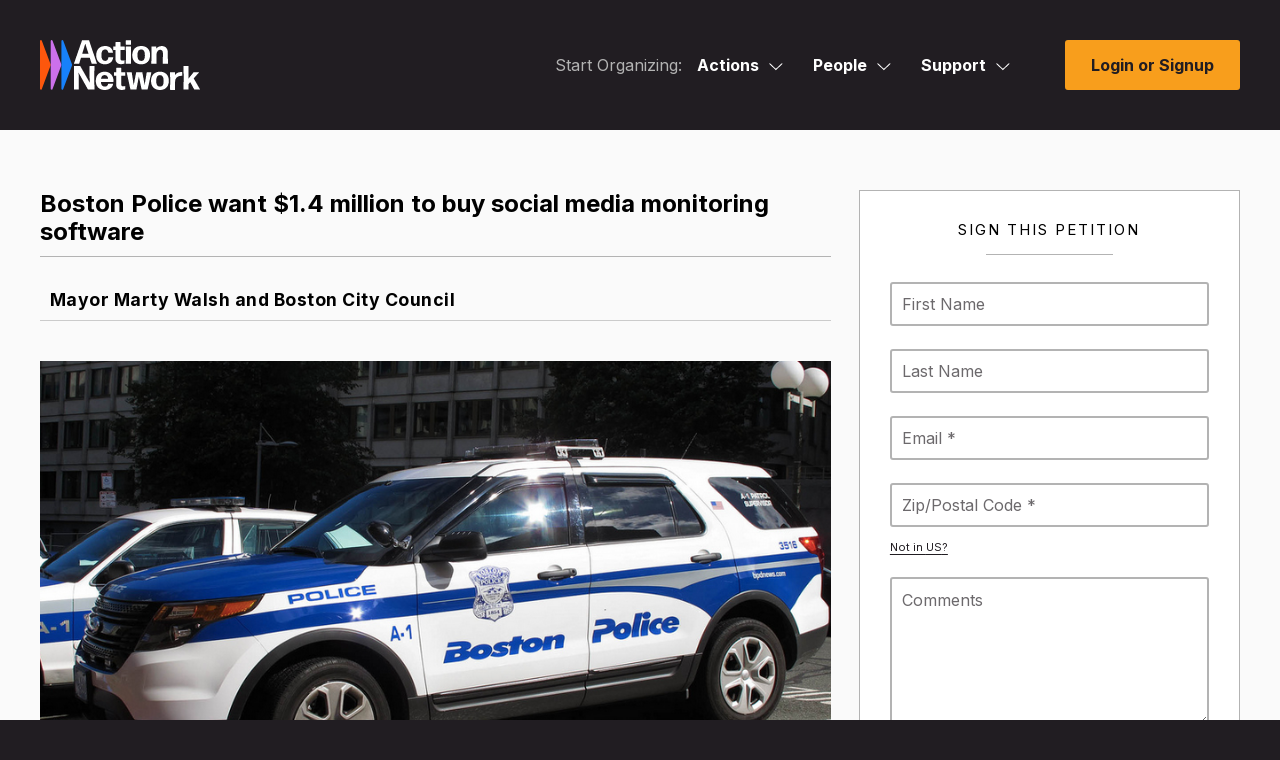

--- FILE ---
content_type: text/html; charset=utf-8
request_url: https://actionnetwork.org/petitions/boston-police-want-14-million-to-buy-social-media-monitoring-software-2?nowrapper=true&referrer=&source=
body_size: 18306
content:
<!doctype html>
<html  id="style4" lang="en-US">
  <head>
    		<meta charset="utf-8">
		
		<meta name="viewport" content="width=device-width, initial-scale=1, maximum-scale=1, user-scalable=0"/>
		<title>Boston Police want $1.4 million to buy social media monitoring software - Action Network</title>
		<meta name="description" content="Action Network">
		<meta name="author" content="Action Network">
		
		<!-- Fonts -->
		<link rel="preconnect" href="https://fonts.googleapis.com">
		<link rel="preconnect" href="https://fonts.gstatic.com" crossorigin>
		<link href="https://fonts.googleapis.com/css2?family=Inter:wght@100;200;300;400;500;600;700;800;900&display=swap" rel="stylesheet"> 
		<link href="/fontawesome/css/all.css?ver=v1_69" rel="stylesheet" />
		
		<!-- Scripts -->
		<script nonce="d384f873bd4470f48567ef309e1deb5f" src="/includes/js/jquery-min.js"></script>
		<script nonce="d384f873bd4470f48567ef309e1deb5f" src="https://ajax.googleapis.com/ajax/libs/jqueryui/1.11.4/jquery-ui.min.js"></script>

		<script nonce="d384f873bd4470f48567ef309e1deb5f" src="/includes/js3/floatlabels.js"></script>
		
		<!-- Styles -->
		<link href="/includes/js/intl-tel-input/css/intlTelInput.min.css" rel="stylesheet" type="text/css" />

		<link href="/css/style4.css?v=69" rel="stylesheet" type="text/css" />

		
		<!-- END INCLUDES -->


        <meta name="ROBOTS" content="INDEX, NOFOLLOW" />


    <!-- NOTY CSS -->
    <link href="/includes/js/noty/v3/noty.css" type="text/css" rel="stylesheet" />
	  <link href="/includes/js/noty/v3/themes/metroui.css" type="text/css" rel="stylesheet" />

    
    
    

    <link href="/css/style-ie.css?v=69" rel="stylesheet" type="text/css" />
    
    

    <link href="/includes/js/fancybox/jquery.fancybox-1.3.4.css?v=1" rel="stylesheet" type="text/css" />
    <link href="/includes/js/select2/select2.css?v=1" rel="stylesheet" type="text/css" />
    
    <link href="/css/query-builder.css?v=69" rel="stylesheet" type="text/css" />
    

    


    <link rel="alternate" type="application/json+oembed" href="https://actionnetwork.org/oembed?url=https%3A%2F%2Factionnetwork.org%2Fpetitions%2Fboston-police-want-14-million-to-buy-social-media-monitoring-software-2%3Fnowrapper%3Dtrue%26referrer%3D%26source%3D&format=json" />
	<link rel="alternate" type="text/xml+oembed" href="https://actionnetwork.org/oembed?url=https%3A%2F%2Factionnetwork.org%2Fpetitions%2Fboston-police-want-14-million-to-buy-social-media-monitoring-software-2%3Fnowrapper%3Dtrue%26referrer%3D%26source%3D&format=xml" />


    <link rel="shortcut icon" href="/images/favicon.png" />

    <meta content="authenticity_token" name="csrf-param" />
<meta content="xr4FfFGHYj25i2CzaXjThddbMcpZHxBoq19ijwa3BQw=" name="csrf-token" />
    <meta content="Cops want to use the Internet to watch all of us all the time. Sign the petition to stop this dangerous program." name="description" />
<meta content="Boston Police want $1.4 million to buy social media monitoring software" property="og:title" />
<meta content="Cops want to use the Internet to watch all of us all the time. Sign the petition to stop this dangerous program." property="og:description" />
<meta content="https://actionnetwork.org/petitions/boston-police-want-14-million-to-buy-social-media-monitoring-software-2" property="og:url" />
<meta content="https://can2-prod.s3.amazonaws.com/petitions/photos/000/039/720/normal/b78aaf_d6ae6e2269364f59856491fe4893d279.png" property="og:image" />
<meta content="238823876266270" property="og:fb:app_id" />
<meta content="Boston Police want $1.4 million to buy social media monitoring software" name="action_title" />
    <meta content="@theactionnet" property="twitter:site"/>
	<meta content="summary_large_image" property="twitter:card"/>

    






      

  </head>
  <body class="user_logged_out ">
  <div class="super_wrapper">
    <noscript>
  <div id="no_js_browser" class="centertext">
      <div id="outdated_browser_message">
          <h2 class="entry-title js-entry-title mb20 pb10">You May Want Javascript For This</h2>
          <p class="mb40">Your browser currently has Javascript turned off. While some things, like signing petitions, will work without Javascript you may encounter errors. If you do, enabling JavaScript should get around the problems.</p>
      </div>
  </div>
  <style>
  #d_sharing #d_sharing_opts {
    display: block !important;
  }
  </style>
  </noscript>
    <div id="can_top"></div>

    
    <header id="masthead" data-js-social-hide class="site-header sticky-header">
	<div class="site-header__inner">
		<div class="container">
			<div class="row site-header__row justify-content-between align-items-stretch">
				
				<div class="site-header__item site-header__main-logo col-auto">
					<a class="site-header__item_inner" href="/" rel="home">
						<svg id="AN_-_White_Color" xmlns="http://www.w3.org/2000/svg" viewBox="0 0 1284.11 400.64"><defs><style>.cls-1{fill:#fff;}.cls-2{fill:#fd570d;}.cls-3{fill:#cc70eb;}.cls-4{fill:#1781fa;}</style></defs><g><path class="cls-2" d="M85.56,196.83L13.98,4.7C11.17-2.83,0-.82,0,7.22V391.48c0,8.04,11.17,10.06,13.98,2.52L85.56,201.87c.61-1.62,.61-3.41,0-5.04Z"/><path class="cls-3" d="M171.52,196.83L99.93,4.7c-2.81-7.54-13.98-5.52-13.98,2.52V391.48c0,8.04,11.17,10.06,13.98,2.52l71.59-192.13c.61-1.62,.61-3.41,0-5.04Z"/><path class="cls-4" d="M257.48,196.83L185.89,4.7c-2.81-7.54-13.98-5.52-13.98,2.52V391.48c0,8.04,11.17,10.06,13.98,2.52l71.59-192.13c.61-1.62,.61-3.41,0-5.04Z"/></g><path class="cls-1" d="M584.17,350c1.35,0,2.44,1.08,2.17,2.44-3.52,25.46-27.89,48.2-66.89,48.2-46.58,0-71.76-30.6-71.76-72.85,0-44.41,26.54-73.66,70.95-73.66s71.22,30.33,72.03,79.07c0,1.35-1.08,2.44-2.44,2.44h-99.65c1.62,26.27,11.91,37.91,31.41,37.91,13.54,0,23.29-6.23,27.08-21.12,.27-1.35,1.63-2.44,2.98-2.44h34.12Zm-65.26-69.05c-16.25,0-26,9.75-29.25,28.97h57.14c-1.62-14.89-10.02-28.97-27.89-28.97Z"/><path class="cls-1" d="M684.84,392.51c0,1.35-1.08,2.71-2.17,3.25-7.85,2.71-16.79,4.6-25.46,4.6-23.56,0-46.04-11.92-46.04-43.6l.27-69.87h-15.71c-1.35,0-2.44-1.08-2.44-2.44v-23.83c0-1.35,1.08-2.44,2.44-2.44h15.71l-.27-32.5c0-1.35,1.08-2.44,2.44-2.44h36.02c1.35,0,2.44,1.08,2.44,2.44l-.27,32.5h30.87c1.35,0,2.44,1.08,2.44,2.44v23.83c0,1.35-1.08,2.44-2.44,2.44h-31.14l.27,68.78c0,11.92,5.96,15.71,14.9,15.71,6.5,0,11.64-1.08,15.71-2.44,1.35-.27,2.44,.81,2.44,1.89v21.66Z"/><path class="cls-1" d="M818.2,397.12c-1.35,0-2.71-1.08-2.98-2.44l-21.94-102.36-18.96,102.36c-.27,1.35-1.62,2.44-2.98,2.44h-42.79c-1.35,0-2.71-1.08-2.98-2.44l-29.79-134.59c-.27-1.35,.81-2.44,1.9-2.44h36.02c1.35,0,2.71,1.08,2.71,2.44l15.71,102.63,19.23-102.63c.27-1.35,1.62-2.44,2.98-2.44h44.14c1.35,0,2.71,1.08,2.98,2.44l18.42,100.74,16.52-100.74c0-1.35,1.35-2.44,2.71-2.44h32.77c1.35,0,2.17,1.08,1.89,2.44l-29.52,134.59c-.27,1.35-1.62,2.44-2.98,2.44h-43.06Z"/><path class="cls-1" d="M962.82,400.64c-45.49,0-71.76-28.43-71.76-72.85s26.27-73.66,71.76-73.66,71.22,28.43,71.22,72.85-25.73,73.66-71.22,73.66Zm0-27.08c20.04,0,29.52-13.81,29.52-45.76s-9.75-46.58-29.79-46.58c-20.58,.27-30.06,15.44-30.06,46.85s10.02,45.49,30.33,45.49Z"/><path class="cls-1" d="M1046.24,397.12c-1.35,0-2.44-1.08-2.44-2.44l1.08-67.43-1.08-67.16c0-1.35,1.08-2.44,2.44-2.44h35.75c1.35,0,2.44,1.08,2.44,2.44l-1.08,21.12c10.83-16.52,29.52-24.64,49.83-24.64,2.17,0,4.33,.27,6.23,.54,1.35,.27,2.44,1.63,2.44,2.98v25.18c0,1.35-1.08,2.17-2.44,2.17-1.62-.27-3.52-.27-5.15-.27-28.71,0-50.1,15.98-49.83,47.93v69.58c0,1.35-1.08,2.44-2.44,2.44h-35.75Z"/><path class="cls-1" d="M1222.73,367.87l-17.33-30.87-13.27,16.79,.27,40.89c0,1.35-1.08,2.44-2.44,2.44h-35.48c-1.35,0-2.44-1.08-2.44-2.44l1.08-92.34-1.08-92.34c0-1.35,1.08-2.44,2.44-2.44h35.48c1.35,0,2.44,1.08,2.44,2.44l-.81,91.53v8.39l40.35-50.37c1.08-1.08,2.71-1.89,4.06-1.89h39.81c1.08,0,1.35,1.08,.81,1.89l-43.06,48.2,50.37,87.2c.54,1.08-.27,2.17-1.35,2.17h-42.25c-1.35,0-2.98-.81-3.52-2.17l-14.08-27.08Z"/><g><path class="cls-1" d="M311.19,313.44v81.24c0,1.35-1.08,2.44-2.44,2.44h-33.85c-1.35,0-2.44-1.08-2.44-2.44l1.08-92.34-1.08-92.34c0-1.35,1.08-2.44,2.44-2.44h45.22c1.35,0,2.98,.81,3.52,2.17l76.1,133.24-1.63-42.52v-90.45c0-1.35,1.08-2.44,2.44-2.44h33.85c1.35,0,2.44,1.08,2.44,2.44l-1.08,92.34,1.08,92.34c0,1.35-1.08,2.44-2.44,2.44h-46.85c-1.35,0-2.98-.81-3.52-2.17l-74.47-132.96,.27,7.31,1.35,44.14Z"/><path class="cls-1" d="M417.51,191.14c-1.35,0-2.71-1.08-3.25-2.44l-14.62-45.76h-70.95l-14.08,45.76c-.54,1.35-1.9,2.44-3.25,2.44h-37.1c-1.35,0-2.17-1.08-1.62-2.44L336.81,4.01c.54-1.35,1.9-2.44,3.25-2.44h50.64c1.35,0,2.71,1.08,3.25,2.44l62.83,184.69c.54,1.35-.27,2.44-1.62,2.44h-37.64Zm-28.16-80.97l-26-80.97-24.64,80.97h50.64Z"/></g><path class="cls-1" d="M522.33,194.66c-44.68,0-71.22-28.43-71.22-72.85s26.54-73.66,72.03-73.66c35.75,0,59.03,20.31,62.28,50.64,.27,1.35-.81,2.44-2.17,2.44h-32.77c-1.35,0-2.44-1.08-2.71-2.44-3.25-15.71-13-23.29-24.64-23.29-20.58,.27-30.33,15.17-30.33,46.04s10.02,45.77,30.33,46.04c13.81,.27,24.1-9.48,25.73-27.62,.27-1.35,1.35-2.44,2.71-2.44h33.58c1.35,0,2.44,1.08,2.17,2.44-2.98,31.69-28.43,54.7-64.99,54.7Z"/><path class="cls-1" d="M679.13,185.99c0,1.35-1.08,2.71-2.17,3.25-7.85,2.71-16.79,4.6-25.46,4.6-23.56,0-46.04-11.92-46.04-43.6l.27-69.87h-15.71c-1.35,0-2.44-1.08-2.44-2.44v-23.83c0-1.35,1.08-2.44,2.44-2.44h15.71l-.27-32.5c0-1.35,1.08-2.44,2.44-2.44h36.02c1.35,0,2.44,1.08,2.44,2.44l-.27,32.5h30.87c1.35,0,2.44,1.08,2.44,2.44v23.83c0,1.35-1.08,2.44-2.44,2.44h-31.14l.27,68.78c0,11.92,5.96,15.71,14.9,15.71,6.5,0,11.64-1.08,15.71-2.44,1.35-.27,2.44,.81,2.44,1.89v21.66Z"/><path class="cls-1" d="M691.32,38.13c-1.35,0-2.44-1.08-2.44-2.43V4.01c0-1.35,1.08-2.44,2.44-2.44h36.29c1.35,0,2.44,1.08,2.44,2.44v31.69c0,1.35-1.08,2.43-2.44,2.43h-36.29Zm0,153.01c-1.35,0-2.44-1.08-2.44-2.44l.81-67.16-.81-67.43c0-1.35,1.08-2.44,2.44-2.44h36.56c1.35,0,2.44,1.08,2.44,2.44l-.81,67.43,.81,67.16c0,1.35-1.08,2.44-2.44,2.44h-36.56Z"/><path class="cls-1" d="M812.37,194.66c-45.49,0-71.76-28.43-71.76-72.85s26.27-73.66,71.76-73.66,71.22,28.43,71.22,72.85-25.73,73.66-71.22,73.66Zm0-27.08c20.04,0,29.52-13.81,29.52-45.76s-9.75-46.58-29.79-46.58c-20.58,.27-30.06,15.44-30.06,46.85s10.02,45.49,30.33,45.49Z"/><path class="cls-1" d="M896.06,191.14c-1.35,0-2.44-1.08-2.44-2.44l.81-64.45-.27-70.14c0-1.35,1.08-2.44,2.44-2.44h34.39c1.35,0,2.44,1.08,2.44,2.44l-.81,15.16c9.48-12.18,25.46-20.85,44.95-20.85,29.52,0,48.48,20.04,48.48,54.16v29.24l.81,56.87c0,1.35-1.08,2.44-2.44,2.44h-36.29c-1.35,0-2.44-1.08-2.44-2.44l.54-56.87v-28.7c0-15.17-8.94-24.91-21.12-24.91-14.62,0-30.33,13.54-30.33,43.33v10.29l.54,56.87c0,1.35-1.08,2.44-2.44,2.44h-36.83Z"/></svg>
					</a>
				</div>
				
				<div class="site-header__item site-header__menu-section col  site-header__primary-menu">
					

<div id="mega_nav" class="clear js-mega_nav">
	<nav>
		<ul id="mega_inner" class="js-mega_inner">
			
			<li>
				<span class="start_organizing_text js-mega_button">Start Organizing:</span>
			</li>
			
			
				<li id="mega_actions" class="js-mega_menu">
					<div>
						<span>Actions<svg class="svg-menu-caret" width="14" height="8" viewBox="0 0 14 8" fill="none" xmlns="http://www.w3.org/2000/svg">
						<path d="M6.875 6.5L6.53232 6.8641L6.875 7.18663L7.21768 6.8641L6.875 6.5ZM12.9073 0.135902L6.53232 6.1359L7.21768 6.8641L13.5927 0.864102L12.9073 0.135902ZM7.21768 6.1359L0.842683 0.1359L0.157318 0.864099L6.53232 6.8641L7.21768 6.1359Z" fill="white"/>
						</svg></span>
						<span class="tap_to_close js-tap_to_close"></span>
					</div>
					<ul class="js-mega_menu_inner">
						<li><a href="/petitions/new"><i class="far fa-edit"></i>Petitions</a></li>
						<li><a href="/events/new"><i class="far fa-calendar"></i>Events</a></li>
						<li><a href="/ticketed_events/new"><i class="far fa-ticket-alt"></i>Ticketed Events</a></li>
						<li><a href="/forms/new"><i class="far fa-list-alt"></i>Forms</a></li>
						<li><a href="/letters/new"><i class="far fa-newspaper"></i>Letter Campaigns</a></li>
						<li><a href="/mobile?group=mobile"><i class="far fa-phone"></i>Call Campaigns</a></li>
						<li><a href="/fundraising/new"><i class="fas fa-dollar-sign"></i>Fundraisers</a></li>
						<li><a href="/users/sign_in"><i class="far fa-file-alt"></i>Files</a></li>
						<li><a href="/groups/new"><i class="far fa-users"></i>Groups</a></li>
					</ul>	
				</li>
				<li id="mega_people" class="js-mega_menu">
					<div>
						<span>People<svg class="svg-menu-caret" width="14" height="8" viewBox="0 0 14 8" fill="none" xmlns="http://www.w3.org/2000/svg">
						<path d="M6.875 6.5L6.53232 6.8641L6.875 7.18663L7.21768 6.8641L6.875 6.5ZM12.9073 0.135902L6.53232 6.1359L7.21768 6.8641L13.5927 0.864102L12.9073 0.135902ZM7.21768 6.1359L0.842683 0.1359L0.157318 0.864099L6.53232 6.8641L7.21768 6.1359Z" fill="white"/>
						</svg></span>
						<span class="tap_to_close js-tap_to_close"></span>
					</div>
					<ul class="js-mega_menu_inner">
						<li><a href="/emails/step1"><i class="far fa-envelope"></i>Emails</a></li>
						<li><a href="/mobile?group=mobile"><i class="fas fa-comment-dots"></i>Mobile Messages</a></li>
						<li><a href="/mobile?group=mobile"><i class="fas fa-inbox"></i>Mobile Messages Inbox</a></li>
						<li><a href="/contact?group=uploads"><i class="far fa-diagram-next"></i>Ladders</a></li>
						<li><a href="/reports/new"><i class="far fa-chart-bar"></i>Reports</a></li>
						<li><a href="/queries/step1"><i class="far fa-asterisk"></i>Queries</a></li>
						<li><a href="/user_search"><i class="far fa-search-plus"></i>Activists</a></li>
						<li><a href="/contact?group=uploads"><i class="far fa-upload"></i>Uploads</a></li>
					</ul>
				</li>
			
			
			<li id="mega_support" class="js-mega_menu">
	<div>
		
		<span>Support<svg class="svg-menu-caret" width="14" height="8" viewBox="0 0 14 8" fill="none" xmlns="http://www.w3.org/2000/svg">
		<path d="M6.875 6.5L6.53232 6.8641L6.875 7.18663L7.21768 6.8641L6.875 6.5ZM12.9073 0.135902L6.53232 6.1359L7.21768 6.8641L13.5927 0.864102L12.9073 0.135902ZM7.21768 6.1359L0.842683 0.1359L0.157318 0.864099L6.53232 6.8641L7.21768 6.1359Z" fill="white"/></svg></span>
		<span class="tap_to_close js-tap_to_close"></span>
		
		
	</div>
	<ul class="js-mega_menu_inner">
		<li><a href="mailto:support@actionnetwork.org"><i class="far fa-headset"></i>Email Support</a></li>
		<li><a href="https://help.actionnetwork.org/hc/en-us/" target="_blank"><i class="far fa-life-ring"></i>Knowledge Base</a></li>
		<li><a href="https://actionnetwork.blog/events/" target="_blank"><i class="far fa-video"></i>Trainings</a></li>
		<li><a href="/releasenotes" target="_blank"><i class="far fa-code"></i>Release Notes</a></li>
		<li><a href="/partnerships" target="_blank"><i class="far fa-handshake"></i>New Partnerships</a></li>
		<li><a href="https://actionnetwork.chargebeeportal.com/portal/v2/login?forward=portal_main" target="_blank"><i class="far fa-wallet"></i>Billing Portal</a></li>
		<li><a href="https://help.actionnetwork.org/hc/en-us/articles/360022159952" target="_blank"><i class="far fa-file-invoice"></i>Billing FAQ</a></li>
		<li><a href="https://actionnetwork.blog" target="_blank"><i class="far fa-newspaper"></i>Blog</a></li>
	</ul>
</li>
			
			
		</ul>
	</nav>
	<div class="mobile-menu-toggle js-open-mobile-menu">
		<a href="#primary-footer-menu-section" class="mobile-menu-toggle__control" role="button" aria-labelledby="mm-label">
		<span id="mm-label" class="hamburger-control__label">
			<span class="hamburger-control__open-label">
			<span class="screen-reader-text">Site Menu</span>
			</span>
		</span>
		<span class="hamburger-control" aria-hidden="true">
			<span class="hamburger-control__inner"></span>
			<span class="hamburger-label menu-closed">Menu</span>
		</span>
		</a>
	</div>
</div>


<div class="mobile-overlay js-mobile-nav-overlay" role="dialog" aria-modal="true" aria-hidden="true" hidden="" aria-labelledby="dialog2Title">
  <div class="screen-reader-text">
	<h2 id="dialog2Title">Mobile Menu Overlay</h2>
  </div>
	<header class="mobile-overlay__header">
		<div class="container-fluid">
			<div class="row mobile-overlay__header_inner">
				<div class="mobile-overlay__logo col-auto">
					<a class="site-header__item_inner" href="/" rel="home">
						<svg width="555" viewBox="0 0 555 173" fill="none" xmlns="http://www.w3.org/2000/svg"><path d="M36.94 85 6.036 2.038C4.823-1.214 0-.346 0 3.126v165.92c0 3.472 4.823 4.344 6.036 1.088l30.908-82.962A3.1 3.1 0 0 0 36.94 85Z" fill="#FD570D"></path><path d="M74.053 84.994 43.144 2.032c-1.213-3.256-6.036-2.384-6.036 1.088v165.92c0 3.472 4.823 4.344 6.036 1.088l30.909-82.962c.263-.7.263-1.468 0-2.172Z" fill="#CC70EB"></path><path d="M111.165 84.994 80.256 2.032c-1.213-3.256-6.035-2.384-6.035 1.088v165.92c0 3.472 4.822 4.344 6.035 1.088l30.909-82.962c.259-.7.259-1.468 0-2.172Z" fill="#1781FA"></path><path d="M252.213 151.133c.582 0 1.053.467.937 1.054C251.63 163.18 241.108 173 224.27 173c-20.111 0-30.982-13.213-30.982-31.457 0-19.176 11.459-31.807 30.632-31.807 19.757 0 30.749 13.097 31.099 34.143a1.05 1.05 0 0 1-1.054 1.054h-43.023c.7 11.343 5.142 16.369 13.561 16.369 5.846 0 10.056-2.69 11.692-9.12.116-.582.704-1.053 1.286-1.053h14.732v.004Zm-28.176-29.816c-7.016 0-11.225 4.21-12.629 12.51h24.67c-.703-6.43-4.326-12.51-12.041-12.51Zm71.639 48.174c0 .582-.466 1.17-.937 1.403-3.389 1.17-7.249 1.986-10.992 1.986-10.172 0-19.877-5.147-19.877-18.826l.116-30.17h-6.783a1.05 1.05 0 0 1-1.053-1.054v-10.29c0-.583.466-1.053 1.053-1.053h6.783l-.116-14.034a1.05 1.05 0 0 1 1.053-1.054h15.551a1.05 1.05 0 0 1 1.054 1.054l-.117 14.034h13.328a1.05 1.05 0 0 1 1.054 1.053v10.29a1.05 1.05 0 0 1-1.054 1.054h-13.444l.116 29.699c0 5.147 2.573 6.784 6.433 6.784 2.807 0 5.026-.467 6.783-1.054.583-.117 1.053.35 1.053.816v9.362h-.004Zm57.578 1.989c-.583 0-1.17-.466-1.286-1.054l-9.473-44.199-8.186 44.199c-.116.583-.699 1.054-1.286 1.054h-18.475c-.583 0-1.17-.466-1.286-1.054l-12.858-58.112c-.116-.583.35-1.053.821-1.053h15.551c.583 0 1.17.466 1.17 1.053l6.783 44.316 8.302-44.316c.117-.583.7-1.053 1.287-1.053h19.057c.583 0 1.17.466 1.287 1.053l7.952 43.5 7.133-43.5c0-.583.583-1.053 1.17-1.053h14.148c.583 0 .937.466.816 1.053l-12.745 58.117c-.117.583-.699 1.053-1.287 1.053h-18.595v-.004Zm62.438 1.52c-19.64 0-30.982-12.276-30.982-31.457s11.342-31.807 30.982-31.807 30.749 12.276 30.749 31.457c0 19.176-11.105 31.807-30.749 31.807Zm0-11.694c8.652 0 12.745-5.963 12.745-19.759 0-13.563-4.209-20.113-12.862-20.113-8.885.116-12.978 6.667-12.978 20.23s4.326 19.642 13.095 19.642Zm34.62 10.901a1.05 1.05 0 0 1-1.054-1.053l.467-29.117-.467-28.999a1.05 1.05 0 0 1 1.054-1.054h15.435a1.05 1.05 0 0 1 1.053 1.054l-.466 9.119c4.676-7.133 12.745-10.639 21.514-10.639.937 0 1.869.116 2.689.233.583.116 1.054.704 1.054 1.287v10.872c0 .583-.466.937-1.054.937-.699-.116-1.519-.116-2.223-.116-12.395 0-21.63 6.9-21.514 20.696v25.727c0 .583-.466 1.053-1.053 1.053h-15.435Zm77.595-13.357-7.482-13.33-5.729 7.25.116 17.657c0 .583-.466 1.053-1.053 1.053h-15.318a1.05 1.05 0 0 1-1.054-1.053l.466-39.873-.466-39.873a1.05 1.05 0 0 1 1.054-1.053h15.318c.583 0 1.053.466 1.053 1.053l-.349 39.523v3.623l17.421-21.75c.466-.466 1.17-.816 1.752-.816h17.188c.467 0 .583.467.35.816l-18.591 20.813 21.747 37.653c.233.467-.117.937-.583.937h-18.241c-.583 0-1.287-.349-1.52-.937l-6.079-11.693Zm-393.552-23.503v35.08a1.05 1.05 0 0 1-1.054 1.053h-14.614a1.05 1.05 0 0 1-1.054-1.053l.467-39.873-.467-39.873a1.05 1.05 0 0 1 1.054-1.053h19.523c.583 0 1.287.35 1.52.937l32.856 57.533-.704-18.36V90.682a1.05 1.05 0 0 1 1.053-1.054h14.615a1.05 1.05 0 0 1 1.054 1.053l-.467 39.873.467 39.873a1.05 1.05 0 0 1-1.054 1.053h-20.227c-.583 0-1.287-.349-1.52-.937l-32.152-57.412.117 3.156.587 19.06Zm45.908-52.809c-.583 0-1.17-.466-1.403-1.053l-6.312-19.76h-30.632l-6.079 19.76c-.233.583-.821 1.053-1.404 1.053h-16.017c-.583 0-.937-.466-.7-1.053l27.705-79.75c.234-.583.821-1.053 1.404-1.053h21.863c.583 0 1.17.466 1.403 1.053l27.127 79.75c.233.583-.117 1.053-.7 1.053h-16.255Zm-12.158-34.963L156.88 12.612l-10.638 34.963h21.863Zm57.409 36.481c-19.291 0-30.749-12.276-30.749-31.456 0-19.181 11.458-31.807 31.098-31.807 15.435 0 25.486 8.77 26.889 21.866.117.583-.349 1.054-.937 1.054h-14.148c-.583 0-1.053-.466-1.17-1.054-1.403-6.783-5.613-10.056-10.638-10.056-8.885.116-13.095 6.55-13.095 19.88 0 13.8 4.326 19.764 13.095 19.88 5.962.117 10.405-4.093 11.109-11.926.116-.583.583-1.054 1.17-1.054h14.498c.583 0 1.053.466.937 1.054-1.287 13.68-12.275 23.62-28.059 23.62Zm67.696-3.743c0 .583-.466 1.17-.937 1.404-3.389 1.17-7.249 1.986-10.992 1.986-10.172 0-19.877-5.147-19.877-18.827l.116-30.17h-6.782a1.05 1.05 0 0 1-1.054-1.053V23.367a1.05 1.05 0 0 1 1.054-1.053h6.782l-.116-14.034a1.05 1.05 0 0 1 1.053-1.053h15.552a1.05 1.05 0 0 1 1.053 1.053l-.117 14.034h13.328a1.05 1.05 0 0 1 1.054 1.053v10.29a1.05 1.05 0 0 1-1.054 1.054h-13.444l.116 29.7c0 5.146 2.574 6.783 6.433 6.783 2.807 0 5.026-.467 6.783-1.054.583-.116 1.054.35 1.054.816v9.357h-.005Zm5.263-63.845a1.049 1.049 0 0 1-1.053-1.049V1.735a1.05 1.05 0 0 1 1.053-1.053h15.668a1.05 1.05 0 0 1 1.054 1.053V15.42c0 .583-.466 1.05-1.054 1.05h-15.668Zm0 66.07a1.05 1.05 0 0 1-1.053-1.053l.35-29-.35-29.116a1.05 1.05 0 0 1 1.053-1.054h15.785c.583 0 1.053.466 1.053 1.053l-.349 29.117.349 29a1.05 1.05 0 0 1-1.053 1.053h-15.785Zm52.264 1.518c-19.64 0-30.982-12.276-30.982-31.456 0-19.181 11.342-31.807 30.982-31.807s30.753 12.28 30.753 31.457c0 19.176-11.109 31.806-30.753 31.806Zm0-11.693c8.652 0 12.745-5.963 12.745-19.76 0-13.562-4.21-20.113-12.862-20.113-8.885.117-12.978 6.667-12.978 20.23s4.326 19.643 13.095 19.643Zm36.132 10.173a1.05 1.05 0 0 1-1.054-1.054l.35-27.83-.116-30.286a1.05 1.05 0 0 1 1.053-1.053h14.852a1.05 1.05 0 0 1 1.054 1.053l-.35 6.546c4.093-5.26 10.992-9.003 19.407-9.003 12.745 0 20.931 8.654 20.931 23.387v12.626l.349 24.556a1.05 1.05 0 0 1-1.053 1.054h-15.668a1.05 1.05 0 0 1-1.054-1.054l.234-24.556V44.529c0-6.55-3.86-10.756-9.119-10.756-6.312 0-13.095 5.846-13.095 18.71v4.443l.234 24.556a1.05 1.05 0 0 1-1.054 1.054h-15.901Z" fill="#000" class="text"></path></svg>					</a>
				</div>
				<div class="mobile-menu-toggle js-close-mobile-menu">
					<a href="#primary-footer-menu-section" class="mobile-menu-toggle__control js-mobile-menu-control js-open-main-menu" role="button" aria-labelledby="mm-label">
						<span id="mm-label" class="hamburger-control__label">
							<span class="hamburger-control__open-label">
								<span class="screen-reader-text">Site Menu</span>
							</span>
							<span class="hamburger-control__close-label" aria-hidden="true">
								<span class="screen-reader-text">Close Menu</span>
							</span>
						</span>
						<span class="hamburger-control" aria-hidden="true">
							<span class="hamburger-control__inner"></span>
							<span class="hamburger-label menu-open">Close</span>
						</span>
					</a>
				</div>
			</div>
		</div>
	</header>
  <div class="mobile-overlay__inner">
		<div class="mobile-nav-menus">
			  <nav class="primary-mobile-menu" aria-label="Mobile Navigation" role="navigation">
				<ul id="primary-navigation-overlay" class="menu primary-menu has-dropdowns has-mega-menu has-aria-dropdowns">
					
					 
					 	<li class="menu-item has-sub-menu js-mobile-sub-menu" aria-haspopup="true">
						 	<a class="top-level-nav-link js-mobile-top-level-nav-link">Actions</a>
						 	<button class="sr-dropdown-button has-dropdown-trigger-indictator dropdown-trigger hover-target" aria-haspopup="true"><svg width="15" height="8" fill="none" xmlns="http://www.w3.org/2000/svg"><path d="m7.375 7-.343.364.343.323.343-.323L7.375 7ZM13.407.636l-6.375 6 .686.728 6.375-6-.686-.728Zm-5.69 6-6.374-6-.686.728 6.375 6 .686-.728Z" fill="#211D22"></path></svg><span class="screen-reader-text">Actions</span></button>
						 	<ul class="sub-menu">
							 	<li class="menu-item sub-menu-item"><a href="/petitions/new"><i class="far fa-edit"></i>Petitions</a></li>
								 <li class="menu-item sub-menu-item"><a href="/events/new"><i class="far fa-calendar"></i>Events</a></li>
								 <li class="menu-item sub-menu-item"><a href="/ticketed_events/new"><i class="far fa-ticket-alt"></i>Ticketed Events</a></li>
								 <li class="menu-item sub-menu-item"><a href="/forms/new"><i class="far fa-list-alt"></i>Forms</a></li>
								 <li class="menu-item sub-menu-item"><a href="/letters/new"><i class="far fa-newspaper"></i>Letter Campaigns</a></li>
								 <li class="menu-item sub-menu-item"><a href="/mobile?group=mobile"><i class="far fa-phone"></i>Call Campaigns</a></li>
								 <li class="menu-item sub-menu-item"><a href="/fundraising/new"><i class="fas fa-dollar-sign"></i>Fundraisers</a></li>
								 <li class="menu-item sub-menu-item"><a href="/users/sign_in"><i class="far fa-file-alt"></i>Files</a></li>
								 <li class="menu-item sub-menu-item"><a href="/groups/new"><i class="far fa-users"></i>Groups</a></li>
						 	</ul>
					 	</li>
					 	
					 	<li class="menu-item has-sub-menu js-mobile-sub-menu" aria-haspopup="true">
						 	<a class="top-level-nav-link js-mobile-top-level-nav-link">People</a>
						 	<button class="sr-dropdown-button has-dropdown-trigger-indictator dropdown-trigger hover-target" aria-haspopup="true"><svg width="15" height="8" fill="none" xmlns="http://www.w3.org/2000/svg"><path d="m7.375 7-.343.364.343.323.343-.323L7.375 7ZM13.407.636l-6.375 6 .686.728 6.375-6-.686-.728Zm-5.69 6-6.374-6-.686.728 6.375 6 .686-.728Z" fill="#211D22"></path></svg><span class="screen-reader-text">People</span></button>
						 	<ul class="sub-menu">
							 	<li class="menu-item sub-menu-item"><a href="/emails/step1"><i class="far fa-envelope"></i>Emails</a></li>
								 <li class="menu-item sub-menu-item"><a href="/mobile?group=mobile"><i class="fas fa-comment-dots"></i>Mobile Messages</a></li>
								 <li class="menu-item sub-menu-item"><a href="/mobile?group=mobile"><i class="fas fa-inbox"></i>Mobile Messages Inbox</a></li>
								 <li class="menu-item sub-menu-item"><a href="/contact?group=uploads"><i class="far fa-diagram-next"></i>Ladders</a></li>
								 <li class="menu-item sub-menu-item"><a href="/reports/new"><i class="far fa-chart-bar"></i>Reports</a></li>
								 <li class="menu-item sub-menu-item"><a href="/queries/step1"><i class="far fa-asterisk"></i>Queries</a></li>
								 <li class="menu-item sub-menu-item"><a href="/user_search"><i class="far fa-search-plus"></i>Activists</a></li>
								 <li class="menu-item sub-menu-item"><a href="/contact?group=uploads"><i class="far fa-upload"></i>Uploads</a></li>
						 	</ul>
					 	</li>
					 
					
					<li class="menu-item has-sub-menu js-mobile-sub-menu" aria-haspopup="true">
						<a class="top-level-nav-link js-mobile-top-level-nav-link">Support</a>
						<button class="sr-dropdown-button has-dropdown-trigger-indictator dropdown-trigger hover-target" aria-haspopup="true"><svg width="15" height="8" fill="none" xmlns="http://www.w3.org/2000/svg"><path d="m7.375 7-.343.364.343.323.343-.323L7.375 7ZM13.407.636l-6.375 6 .686.728 6.375-6-.686-.728Zm-5.69 6-6.374-6-.686.728 6.375 6 .686-.728Z" fill="#211D22"></path></svg><span class="screen-reader-text">Support</span></button>
						<ul class="sub-menu">
							<li class="menu-item sub-menu-item"><a href="mailto:support@actionnetwork.org"><i class="far fa-headset"></i>Email Support</a></li>
							<li class="menu-item sub-menu-item"><a href="https://help.actionnetwork.org/hc/en-us/" target="_blank"><i class="far fa-life-ring"></i>Knowledge Base</a></li>
							<li class="menu-item sub-menu-item"><a href="https://actionnetwork.blog/events/" target="_blank"><i class="far fa-video"></i>Trainings</a></li>
							<li class="menu-item sub-menu-item"><a href="/releasenotes" target="_blank"><i class="far fa-code"></i>Release Notes</a></li>
							<li class="menu-item sub-menu-item"><a href="/partnerships" target="_blank"><i class="far fa-handshake"></i>New Partnerships</a></li>
							<li class="menu-item sub-menu-item"><a href="https://actionnetwork.chargebeeportal.com/portal/v2/login?forward=portal_main" target="_blank"><i class="far fa-wallet"></i>Billing Portal</a></li>
							<li class="menu-item sub-menu-item"><a href="https://help.actionnetwork.org/hc/en-us/articles/360022159952" target="_blank"><i class="far fa-file-invoice"></i>Billing FAQ</a></li>
							<li class="menu-item sub-menu-item"><a href="https://actionnetwork.blog" target="_blank"><i class="far fa-newspaper"></i>Blog</a></li>
						</ul>
					</li>
					
				</ul>
			</nav><!-- .main-mobile-menu -->
			
			<nav class="secondary-mobile-menu" aria-label="Secondary Mobile Navigation" role="navigation">
				<ul id="secondary-navigation-overlay" class="menu secondary-menu">
			
				
					<li class="menu-item top-level-menu-item"><a href="/get-started/" class="btn nav-link top-level-nav-link">Get Started</a></li>
					<li class="menu-item top-level-menu-item"><a href="/users/sign_in" class="btn nav-link top-level-nav-link">Log In</a></li>
			
			
				</ul>
			</nav><!-- .secondary -->
			
		</div>
  </div><!-- .main-mobile-menu-inner -->
</div><!-- .menuOverlay -->

				</div>
				
				
				<div id="header_out_log_wrap">
					<a href="/users/sign_in" id="header_login" class="js-header_login">Login or Signup</a>
				</div>
				
				
			</div>
		</div>
	</div>
</header>


  <main id="content" class=" js-content">
    <div class="container js-container clearfix">
      







<div class="action_page clearfix">

                    <div id="sidebar" class="js-sidebar">
            
            <div class="action_sidebar sticky_sidebar">

              
              <h4>Sign This Petition</h4>

<form accept-charset="UTF-8" action="/petitions/boston-police-want-14-million-to-buy-social-media-monitoring-software-2/signatures" class="new_signature" id="new_signature" method="post"><div style="margin:0;padding:0;display:inline"><input name="utf8" type="hidden" value="&#x2713;" /><input name="authenticity_token" type="hidden" value="xr4FfFGHYj25i2CzaXjThddbMcpZHxBoq19ijwa3BQw=" /></div>

	<input id="redirect" name="redirect" type="hidden" value="" />
	<ul>
		
		  <li class="form_builder_output js-form_builder_output"><li class="core_field">
  <label class="control-label disabled" for="form-first_name"></label>
  <input data-regex="" id="form-first_name" name="signature[first_name]" placeholder="First Name " type="text" value="">
</li>


<li class="core_field">
  <label class="control-label disabled" for="form-last_name"></label>
  <input data-regex="" id="form-last_name" name="signature[last_name]" placeholder="Last Name " type="text" value="">
</li>


<li class="core_field">
  <label class="control-label disabled" for="form-email"></label>
  <input class="required" data-regex="" id="form-email" name="signature[email]" placeholder="Email *" type="email" value="">
</li>


<li class="core_field">
  <label class="control-label disabled" for="form-zip_code"></label>
  <input class="required" data-regex="" id="form-zip_code" name="signature[zip_code]" placeholder="Zip/Postal Code *" type="text" value="">
</li>


<span class="international_link-wrap js-international_link-wrap mb10">
    <a class="international_link js-international_link">Not in <span class="js-international_link_country">the US</span>?</a>
</span>
<span class="country_drop_wrap js-country_drop_wrap hide clear">
    <span class="block relative">
      <select class="required can_select js-form-country" id="form-country" name="signature[country]"><option value="">Country *</option>
<option value="AF">Afghanistan</option>
<option value="AX">Aland Islands</option>
<option value="AL">Albania</option>
<option value="DZ">Algeria</option>
<option value="AS">American Samoa</option>
<option value="AD">Andorra</option>
<option value="AO">Angola</option>
<option value="AI">Anguilla</option>
<option value="AQ">Antarctica</option>
<option value="AG">Antigua and Barbuda</option>
<option value="AR">Argentina</option>
<option value="AM">Armenia</option>
<option value="AW">Aruba</option>
<option value="AU">Australia</option>
<option value="AT">Austria</option>
<option value="AZ">Azerbaijan</option>
<option value="BS">Bahamas</option>
<option value="BH">Bahrain</option>
<option value="BD">Bangladesh</option>
<option value="BB">Barbados</option>
<option value="BY">Belarus</option>
<option value="BE">Belgium</option>
<option value="BZ">Belize</option>
<option value="BJ">Benin</option>
<option value="BM">Bermuda</option>
<option value="BT">Bhutan</option>
<option value="BO">Bolivia, Plurinational State of</option>
<option value="BQ">Bonaire, Sint Eustatius and Saba</option>
<option value="BA">Bosnia and Herzegovina</option>
<option value="BW">Botswana</option>
<option value="BV">Bouvet Island</option>
<option value="BR">Brazil</option>
<option value="IO">British Indian Ocean Territory</option>
<option value="BN">Brunei Darussalam</option>
<option value="BG">Bulgaria</option>
<option value="BF">Burkina Faso</option>
<option value="BI">Burundi</option>
<option value="KH">Cambodia</option>
<option value="CM">Cameroon</option>
<option value="CA">Canada</option>
<option value="CV">Cabo Verde</option>
<option value="KY">Cayman Islands</option>
<option value="CF">Central African Republic</option>
<option value="TD">Chad</option>
<option value="CL">Chile</option>
<option value="CN">China</option>
<option value="CX">Christmas Island</option>
<option value="CC">Cocos (Keeling) Islands</option>
<option value="CO">Colombia</option>
<option value="KM">Comoros</option>
<option value="CG">Congo</option>
<option value="CD">Congo, the Democratic Republic of the</option>
<option value="CK">Cook Islands</option>
<option value="CR">Costa Rica</option>
<option value="CI">Côte d'Ivoire</option>
<option value="HR">Croatia</option>
<option value="CU">Cuba</option>
<option value="CW">Curaçao</option>
<option value="CY">Cyprus</option>
<option value="CZ">Czech Republic</option>
<option value="DK">Denmark</option>
<option value="DJ">Djibouti</option>
<option value="DM">Dominica</option>
<option value="DO">Dominican Republic</option>
<option value="EC">Ecuador</option>
<option value="EG">Egypt</option>
<option value="SV">El Salvador</option>
<option value="GQ">Equatorial Guinea</option>
<option value="ER">Eritrea</option>
<option value="EE">Estonia</option>
<option value="ET">Ethiopia</option>
<option value="FK">Falkland Islands (Malvinas)</option>
<option value="FO">Faroe Islands</option>
<option value="FJ">Fiji</option>
<option value="FI">Finland</option>
<option value="FR">France</option>
<option value="GF">French Guiana</option>
<option value="PF">French Polynesia</option>
<option value="TF">French Southern Territories</option>
<option value="GA">Gabon</option>
<option value="GM">Gambia</option>
<option value="GE">Georgia</option>
<option value="DE">Germany</option>
<option value="GH">Ghana</option>
<option value="GI">Gibraltar</option>
<option value="GR">Greece</option>
<option value="GL">Greenland</option>
<option value="GD">Grenada</option>
<option value="GP">Guadeloupe</option>
<option value="GU">Guam</option>
<option value="GT">Guatemala</option>
<option value="GG">Guernsey</option>
<option value="GN">Guinea</option>
<option value="GW">Guinea-Bissau</option>
<option value="GY">Guyana</option>
<option value="HT">Haiti</option>
<option value="HM">Heard Island and McDonald Islands</option>
<option value="VA">Holy See (Vatican City State)</option>
<option value="HN">Honduras</option>
<option value="HK">Hong Kong</option>
<option value="HU">Hungary</option>
<option value="IS">Iceland</option>
<option value="IN">India</option>
<option value="ID">Indonesia</option>
<option value="IR">Iran, Islamic Republic of</option>
<option value="IQ">Iraq</option>
<option value="IE">Ireland</option>
<option value="IM">Isle of Man</option>
<option value="IL">Israel</option>
<option value="IT">Italy</option>
<option value="JM">Jamaica</option>
<option value="JP">Japan</option>
<option value="JE">Jersey</option>
<option value="JO">Jordan</option>
<option value="KZ">Kazakhstan</option>
<option value="KE">Kenya</option>
<option value="KI">Kiribati</option>
<option value="KP">Korea, Democratic People's Republic of</option>
<option value="KR">Korea, Republic of</option>
<option value="KW">Kuwait</option>
<option value="KG">Kyrgyzstan</option>
<option value="LA">Lao People's Democratic Republic</option>
<option value="LV">Latvia</option>
<option value="LB">Lebanon</option>
<option value="LS">Lesotho</option>
<option value="LR">Liberia</option>
<option value="LY">Libya</option>
<option value="LI">Liechtenstein</option>
<option value="LT">Lithuania</option>
<option value="LU">Luxembourg</option>
<option value="MO">Macao</option>
<option value="MK">North Macedonia</option>
<option value="MG">Madagascar</option>
<option value="MW">Malawi</option>
<option value="MY">Malaysia</option>
<option value="MV">Maldives</option>
<option value="ML">Mali</option>
<option value="MT">Malta</option>
<option value="MH">Marshall Islands</option>
<option value="MQ">Martinique</option>
<option value="MR">Mauritania</option>
<option value="MU">Mauritius</option>
<option value="YT">Mayotte</option>
<option value="MX">Mexico</option>
<option value="FM">Micronesia, Federated States of</option>
<option value="MD">Moldova, Republic of</option>
<option value="MC">Monaco</option>
<option value="MN">Mongolia</option>
<option value="ME">Montenegro</option>
<option value="MS">Montserrat</option>
<option value="MA">Morocco</option>
<option value="MZ">Mozambique</option>
<option value="MM">Myanmar</option>
<option value="NA">Namibia</option>
<option value="NR">Nauru</option>
<option value="NP">Nepal</option>
<option value="NL">Netherlands</option>
<option value="NC">New Caledonia</option>
<option value="NZ">New Zealand</option>
<option value="NI">Nicaragua</option>
<option value="NE">Niger</option>
<option value="NG">Nigeria</option>
<option value="NU">Niue</option>
<option value="NF">Norfolk Island</option>
<option value="MP">Northern Mariana Islands</option>
<option value="NO">Norway</option>
<option value="OM">Oman</option>
<option value="PK">Pakistan</option>
<option value="PW">Palau</option>
<option value="PS">Palestine, State of</option>
<option value="PA">Panama</option>
<option value="PG">Papua New Guinea</option>
<option value="PY">Paraguay</option>
<option value="PE">Peru</option>
<option value="PH">Philippines</option>
<option value="PN">Pitcairn</option>
<option value="PL">Poland</option>
<option value="PT">Portugal</option>
<option value="PR">Puerto Rico</option>
<option value="QA">Qatar</option>
<option value="RE">Réunion</option>
<option value="RO">Romania</option>
<option value="RU">Russian Federation</option>
<option value="RW">Rwanda</option>
<option value="BL">Saint Barthélemy</option>
<option value="SH">Saint Helena, Ascension and Tristan da Cunha</option>
<option value="KN">Saint Kitts and Nevis</option>
<option value="LC">Saint Lucia</option>
<option value="MF">Saint Martin (French part)</option>
<option value="PM">Saint Pierre and Miquelon</option>
<option value="VC">Saint Vincent and the Grenadines</option>
<option value="WS">Samoa</option>
<option value="SM">San Marino</option>
<option value="ST">Sao Tome and Principe</option>
<option value="SA">Saudi Arabia</option>
<option value="SN">Senegal</option>
<option value="RS">Serbia</option>
<option value="SC">Seychelles</option>
<option value="SL">Sierra Leone</option>
<option value="SG">Singapore</option>
<option value="SX">Sint Maarten (Dutch part)</option>
<option value="SK">Slovakia</option>
<option value="SI">Slovenia</option>
<option value="SB">Solomon Islands</option>
<option value="SO">Somalia</option>
<option value="ZA">South Africa</option>
<option value="GS">South Georgia and the South Sandwich Islands</option>
<option value="SS">South Sudan</option>
<option value="ES">Spain</option>
<option value="LK">Sri Lanka</option>
<option value="SD">Sudan</option>
<option value="SR">Suriname</option>
<option value="SJ">Svalbard and Jan Mayen</option>
<option value="SZ">Swaziland</option>
<option value="SE">Sweden</option>
<option value="CH">Switzerland</option>
<option value="SY">Syrian Arab Republic</option>
<option value="TW">Taiwan</option>
<option value="TJ">Tajikistan</option>
<option value="TZ">Tanzania, United Republic of</option>
<option value="TH">Thailand</option>
<option value="TL">Timor-Leste</option>
<option value="TG">Togo</option>
<option value="TK">Tokelau</option>
<option value="TO">Tonga</option>
<option value="TT">Trinidad and Tobago</option>
<option value="TN">Tunisia</option>
<option value="TR">Turkey</option>
<option value="TM">Turkmenistan</option>
<option value="TC">Turks and Caicos Islands</option>
<option value="TV">Tuvalu</option>
<option value="UG">Uganda</option>
<option value="UA">Ukraine</option>
<option value="AE">United Arab Emirates</option>
<option value="GB">United Kingdom</option>
<option value="US" selected="selected">United States</option>
<option value="UM">United States Minor Outlying Islands</option>
<option value="UY">Uruguay</option>
<option value="UZ">Uzbekistan</option>
<option value="VU">Vanuatu</option>
<option value="VE">Venezuela, Bolivarian Republic of</option>
<option value="VN">Viet Nam</option>
<option value="VG">Virgin Islands, British</option>
<option value="VI">Virgin Islands, U.S.</option>
<option value="WF">Wallis and Futuna</option>
<option value="EH">Western Sahara</option>
<option value="YE">Yemen</option>
<option value="ZM">Zambia</option>
<option value="ZW">Zimbabwe</option></select>
    </span>
</span>


</li>
  
  


		
		<li>
			<textarea cols="40" id="form-comments" name="signature[message_to_target]" placeholder="Comments" rows="20">
</textarea>
		</li>
		
		<li>
			

	
			
			<input class="mt10 mb20" name="commit" type="submit" value="Add Your Name" />				
		</li>
		
		<li id="error_message" class="js-error_message"></li>
		
		<!--
  @sharing_card_lists is an intance of SharingCardLists, a presenter inside app/presenters
  resnponsible for building a list of subscription lists.
-->
<li id="d_sharing" class="js-d_sharing">
  <ul>
      <li>
          You may receive email updates from
          <em>Fight for the Future,</em>
          the sponsor of this petition.
      </li>
      <li>
          You may receive email updates from
          <em>Evan Greer,</em>
          the creator of this petition.
      </li>

    <li><a id="edit_d_sharing_opts" class="js-edit_d_sharing_opts">Edit Subscription Preferences</a><a id="edit_d_sharing_opts-close" class="js-edit_d_sharing_opts-close">Close Preferences</a></li>
    <li id="d_sharing_opts" class="js-d_sharing_opts">
      <ul>
          <li>
            <label>
              
                <input type="checkbox" name="subscription[group]" value="13162" id="name_optin1" checked="checked" />
                <input type="hidden" name="subscription[sub_group_id]" value="13162"  />
                Opt in to email updates from Fight for the Future
              
            </label>
          </li>
          

          
          <li>
            <label>
              
                <input type="checkbox" name="subscription[user]" value="500272" id="name_optin1" checked="checked" />
                <input type="hidden" name="subscription[sub_user_id]" value="500272"  />
                Opt in to email updates from Evan Greer
              
            </label>
          </li>
          

          


        <input type="hidden" name="subscription[http_referer]" value=""  />
        <input id="subscription_source" name="subscription[source]" type="hidden" value="" />
        
      </ul>
    </li>
  </ul>
</li>



<input class="js-tag_list" id="signature_tag_list" name="signature[tag_list]" type="hidden" />


		
	</ul>
	
	<div class="clear"></div>
	
</form>

              
  <script nonce="d384f873bd4470f48567ef309e1deb5f" data-reload="true" id="challengeJs" type="text/javascript" src="https://actionnetwork.org/includes/js/challenge.min.js?v=69"></script>
  <script nonce="d384f873bd4470f48567ef309e1deb5f" data-reload="true" type="text/javascript">
    (function() {
      var thisScript = document.currentScript;

      async function startChallenge(){
        var el = thisScript;
        while(el != null && el.tagName != "body" && !el.classList.contains("can_embed")) el = el.parentElement;
        if(el == null) { el = document.body; }

        var form = el.querySelector("form");
        await Challenge(location.href)(form, ({
          "challenge": [
            ".[base64].aYCchg.TV8ZT2MoYSnjW-dMPwI3p_VWI6Q",
            [[[50,64,7],1,0],[[106,9],0,1],[[83,7],0,1],[[19,61,14],1,0],[[20,3,14],1,0],[[62,48,11],1,0],[[42,51,11],1,0],[[66,6],0,1],[[22,9],0,1],[[41,1],0,1],[[75,4],0,1],[[20,59,15],1,0],[[58,58,3],1,0],[[22,64,15],1,0],[[89,4],0,1],[[58,47,3],1,0],[[37,46,9],1,0],[[11,8],0,1],[[47,35,10],1,0],[[28,11],0,1]],
            [function(d,r){return d.substring(r[0],r[0]+r[1]).split('').reduce(function(a,b){return a+('0123456789abcdef'.indexOf(b));},0)%16==r[2];},function(d,r){return parseInt(d.charAt(r[0]),16)==r[1];}]
          ]
        }).challenge);
      }

      if (document.readyState === "loading"){
        document.addEventListener("DOMContentLoaded", startChallenge);
      } else if(typeof Challenge !== "undefined") {
        startChallenge().then(function(r) { console.log(r); });
      } else {
        document.getElementById("challengeJs").addEventListener("load", startChallenge);
      }
    })();
  </script>


              <div class="spam_flag"><a href="/spam/flag?url=https%3A%2F%2Factionnetwork.org%2Fpetitions%2Fboston-police-want-14-million-to-buy-social-media-monitoring-software-2%3Fnowrapper%3Dtrue%26referrer%3D%26source%3D">Flag As Spam</a></div>
            </div>
          </div>




          <div id="action_head" class="main_col js-main_col js-action_head">
            <h2 class="entry-title js-entry-title">
              Boston Police want $1.4 million to buy social media monitoring software
              
            </h2>
            <h4 class="action_target js-action_target">
	            <i class="far fa-clipboard-user input_icon"></i>
              Mayor Marty Walsh and Boston City Council
              
              <!--,
              ,
               -->
            </h4>
            
            	<img class="main_action_image" src="https://can2-prod.s3.amazonaws.com/petitions/photos/000/039/720/original/b78aaf_d6ae6e2269364f59856491fe4893d279.png" />
	

            
            <div class="action_description clearfix">
	<p>The Boston Police Department has been quietly <strong><a href="https://www.bostonglobe.com/metro/2016/11/25/boston-police-set-buy-social-media-monitoring-software/Vswk24jmuBkuMmPbPY4iYI/story.html">planning</a></strong> to spend up to $1.4 million of taxpayer money to purchase mass surveillance software that will allow them to constantly scan all of our social media and online activity, using it to target people for law enforcement action.</p><p>The program will operate without warrants, and will allow police to "geo-fence" certain neighborhoods or areas, a feature that will inevitably be abused to disproportionately spy on Boston's low-income communities of color, homeless population, and youth.</p><p><strong>Officials have made no commitments to transparency surrounding the program, meaning they could use it for anything from monitoring a protest to busting up punk shows and house parties.</strong></p><p>There is no evidence that this type of software has ever prevented a violent attack or made anyone safer, but plenty of research that shows that mass government surveillance programs have a profoundly chilling effect on freedom of expression and democracy.</p><p><strong>Please sign the petition to Mayor Marty Walsh and the Boston City Council: <strong><strong><strong><strong><strong><strong><strong><strong><strong><strong>"We don't want taxpayer money spent on spying software. Stop the Boston Police Department from purchasing this dangerous program."</strong></strong></strong></strong></strong></strong></strong></strong></strong></strong></strong></p><p> Then share this widely to sound the alarm about this serious threat to our civil liberties.<em></em></p><p>UPDATE: Read our response to the Boston Globe's misguided endorsement of this surveillance program <strong><a href="http://www.huffingtonpost.com/entry/58480bf6e4b0ca53e4b9c1ec?timestamp=1481117010651">here.</a></strong></p>
</div>

            
            <div id="action_info" class="m_sponsors">
              <div id="action_info_inner" class="clearfix mb40">
	           
	           	<div class="white_box">
                
                	<div class="clearfix">
	                	<div class="col6of12 clearfix">
	<div class="action_owner_title">
		<h6 class="graytext">Petition by</h6>
	</div>
	<div class="avatar_box">
			<a href="#">
				<img alt="Gravatar" class="action_author_avatar avatar" height="160" src="https://secure.gravatar.com/avatar/ba1ef46da8b539f424ae1e4d7f5d39c3?default=https%3A%2F%2Factionnetwork.org%2Fimages%2Fdefault_avatar.jpg&secure=true&size=160" width="160" />
			</a>
			<div class="action_owner_wrap">
				<div class="action_owner">
					<div class="action_info_user js-action_info_user">
						<a href="#">
							Evan Greer
						</a>
					</div>
						<div class="action_info_location">Boston, Massachusetts</div>
				</div>
			</div>
	</div>
</div>

				
		                <div class="col6of12 clearfix">
	<div class="action_owner_title action_sponsor_title">
		<h6 class="graytext">Sponsored by</h6>
	</div>
	<div class="avatar_box">
		<a href="/groups/fight-for-the-future">
			<img alt="Vdvlbhfg" class="action_author_avatar avatar" src="https://can2-prod.s3.amazonaws.com/groups/photos/000/013/162/thumb/VdvlbHFg.png" />
		</a>
		<div class="action_owner_wrap action_sponsor_wrap">
			<div class="action_owner">
				<div class="action_info_user js-action_info_user">
					<a href="/groups/fight-for-the-future">Fight for the Future</a>
				</div>
			</div>
		</div>
	</div>
</div>

                	</div>
                	
	                
                </div>

              </div>
            </div>
            
            
            
            <div class="action_letter">
              <p>
                <strong>
	                To:
	                Mayor Marty Walsh and Boston City Council
	                
                </strong>
              <br>
              	<strong>
	                From:
	                  [Your Name]
	            </strong>
              </p>
              
              <div class="action_description clearfix">
					<p>"We don't want taxpayer money spent on spying software. Stop the Boston Police Department from purchasing this dangerous program."</p>
					
				</div>
				</div>

						
			
          </div>
</div>
<div class="mb30"></div>

    </div>
  </main>

    
<div id="footer">
	<footer id="colophon" data-js-social-hide="" class="social-hide site-footer body-copy">
		<div class="container">
			<div class="footer-columns">
				<div class="footer-columns__one col">
					<div class="footer-desktop-logo">
						<a class="site-footer__logo" href="/" rel="home">
							<svg width="555" viewBox="0 0 555 173" fill="none" xmlns="http://www.w3.org/2000/svg">
								<path d="M36.94 85 6.036 2.038C4.823-1.214 0-.346 0 3.126v165.92c0 3.472 4.823 4.344 6.036 1.088l30.908-82.962A3.1 3.1 0 0 0 36.94 85Z" fill="#FD570D"></path>
								<path d="M74.053 84.994 43.144 2.032c-1.213-3.256-6.036-2.384-6.036 1.088v165.92c0 3.472 4.823 4.344 6.036 1.088l30.909-82.962c.263-.7.263-1.468 0-2.172Z" fill="#CC70EB"></path>
								<path d="M111.165 84.994 80.256 2.032c-1.213-3.256-6.035-2.384-6.035 1.088v165.92c0 3.472 4.822 4.344 6.035 1.088l30.909-82.962c.259-.7.259-1.468 0-2.172Z" fill="#1781FA"></path>
								<path d="M252.213 151.133c.582 0 1.053.467.937 1.054C251.63 163.18 241.108 173 224.27 173c-20.111 0-30.982-13.213-30.982-31.457 0-19.176 11.459-31.807 30.632-31.807 19.757 0 30.749 13.097 31.099 34.143a1.05 1.05 0 0 1-1.054 1.054h-43.023c.7 11.343 5.142 16.369 13.561 16.369 5.846 0 10.056-2.69 11.692-9.12.116-.582.704-1.053 1.286-1.053h14.732v.004Zm-28.176-29.816c-7.016 0-11.225 4.21-12.629 12.51h24.67c-.703-6.43-4.326-12.51-12.041-12.51Zm71.639 48.174c0 .582-.466 1.17-.937 1.403-3.389 1.17-7.249 1.986-10.992 1.986-10.172 0-19.877-5.147-19.877-18.826l.116-30.17h-6.783a1.05 1.05 0 0 1-1.053-1.054v-10.29c0-.583.466-1.053 1.053-1.053h6.783l-.116-14.034a1.05 1.05 0 0 1 1.053-1.054h15.551a1.05 1.05 0 0 1 1.054 1.054l-.117 14.034h13.328a1.05 1.05 0 0 1 1.054 1.053v10.29a1.05 1.05 0 0 1-1.054 1.054h-13.444l.116 29.699c0 5.147 2.573 6.784 6.433 6.784 2.807 0 5.026-.467 6.783-1.054.583-.117 1.053.35 1.053.816v9.362h-.004Zm57.578 1.989c-.583 0-1.17-.466-1.286-1.054l-9.473-44.199-8.186 44.199c-.116.583-.699 1.054-1.286 1.054h-18.475c-.583 0-1.17-.466-1.286-1.054l-12.858-58.112c-.116-.583.35-1.053.821-1.053h15.551c.583 0 1.17.466 1.17 1.053l6.783 44.316 8.302-44.316c.117-.583.7-1.053 1.287-1.053h19.057c.583 0 1.17.466 1.287 1.053l7.952 43.5 7.133-43.5c0-.583.583-1.053 1.17-1.053h14.148c.583 0 .937.466.816 1.053l-12.745 58.117c-.117.583-.699 1.053-1.287 1.053h-18.595v-.004Zm62.438 1.52c-19.64 0-30.982-12.276-30.982-31.457s11.342-31.807 30.982-31.807 30.749 12.276 30.749 31.457c0 19.176-11.105 31.807-30.749 31.807Zm0-11.694c8.652 0 12.745-5.963 12.745-19.759 0-13.563-4.209-20.113-12.862-20.113-8.885.116-12.978 6.667-12.978 20.23s4.326 19.642 13.095 19.642Zm34.62 10.901a1.05 1.05 0 0 1-1.054-1.053l.467-29.117-.467-28.999a1.05 1.05 0 0 1 1.054-1.054h15.435a1.05 1.05 0 0 1 1.053 1.054l-.466 9.119c4.676-7.133 12.745-10.639 21.514-10.639.937 0 1.869.116 2.689.233.583.116 1.054.704 1.054 1.287v10.872c0 .583-.466.937-1.054.937-.699-.116-1.519-.116-2.223-.116-12.395 0-21.63 6.9-21.514 20.696v25.727c0 .583-.466 1.053-1.053 1.053h-15.435Zm77.595-13.357-7.482-13.33-5.729 7.25.116 17.657c0 .583-.466 1.053-1.053 1.053h-15.318a1.05 1.05 0 0 1-1.054-1.053l.466-39.873-.466-39.873a1.05 1.05 0 0 1 1.054-1.053h15.318c.583 0 1.053.466 1.053 1.053l-.349 39.523v3.623l17.421-21.75c.466-.466 1.17-.816 1.752-.816h17.188c.467 0 .583.467.35.816l-18.591 20.813 21.747 37.653c.233.467-.117.937-.583.937h-18.241c-.583 0-1.287-.349-1.52-.937l-6.079-11.693Zm-393.552-23.503v35.08a1.05 1.05 0 0 1-1.054 1.053h-14.614a1.05 1.05 0 0 1-1.054-1.053l.467-39.873-.467-39.873a1.05 1.05 0 0 1 1.054-1.053h19.523c.583 0 1.287.35 1.52.937l32.856 57.533-.704-18.36V90.682a1.05 1.05 0 0 1 1.053-1.054h14.615a1.05 1.05 0 0 1 1.054 1.053l-.467 39.873.467 39.873a1.05 1.05 0 0 1-1.054 1.053h-20.227c-.583 0-1.287-.349-1.52-.937l-32.152-57.412.117 3.156.587 19.06Zm45.908-52.809c-.583 0-1.17-.466-1.403-1.053l-6.312-19.76h-30.632l-6.079 19.76c-.233.583-.821 1.053-1.404 1.053h-16.017c-.583 0-.937-.466-.7-1.053l27.705-79.75c.234-.583.821-1.053 1.404-1.053h21.863c.583 0 1.17.466 1.403 1.053l27.127 79.75c.233.583-.117 1.053-.7 1.053h-16.255Zm-12.158-34.963L156.88 12.612l-10.638 34.963h21.863Zm57.409 36.481c-19.291 0-30.749-12.276-30.749-31.456 0-19.181 11.458-31.807 31.098-31.807 15.435 0 25.486 8.77 26.889 21.866.117.583-.349 1.054-.937 1.054h-14.148c-.583 0-1.053-.466-1.17-1.054-1.403-6.783-5.613-10.056-10.638-10.056-8.885.116-13.095 6.55-13.095 19.88 0 13.8 4.326 19.764 13.095 19.88 5.962.117 10.405-4.093 11.109-11.926.116-.583.583-1.054 1.17-1.054h14.498c.583 0 1.053.466.937 1.054-1.287 13.68-12.275 23.62-28.059 23.62Zm67.696-3.743c0 .583-.466 1.17-.937 1.404-3.389 1.17-7.249 1.986-10.992 1.986-10.172 0-19.877-5.147-19.877-18.827l.116-30.17h-6.782a1.05 1.05 0 0 1-1.054-1.053V23.367a1.05 1.05 0 0 1 1.054-1.053h6.782l-.116-14.034a1.05 1.05 0 0 1 1.053-1.053h15.552a1.05 1.05 0 0 1 1.053 1.053l-.117 14.034h13.328a1.05 1.05 0 0 1 1.054 1.053v10.29a1.05 1.05 0 0 1-1.054 1.054h-13.444l.116 29.7c0 5.146 2.574 6.783 6.433 6.783 2.807 0 5.026-.467 6.783-1.054.583-.116 1.054.35 1.054.816v9.357h-.005Zm5.263-63.845a1.049 1.049 0 0 1-1.053-1.049V1.735a1.05 1.05 0 0 1 1.053-1.053h15.668a1.05 1.05 0 0 1 1.054 1.053V15.42c0 .583-.466 1.05-1.054 1.05h-15.668Zm0 66.07a1.05 1.05 0 0 1-1.053-1.053l.35-29-.35-29.116a1.05 1.05 0 0 1 1.053-1.054h15.785c.583 0 1.053.466 1.053 1.053l-.349 29.117.349 29a1.05 1.05 0 0 1-1.053 1.053h-15.785Zm52.264 1.518c-19.64 0-30.982-12.276-30.982-31.456 0-19.181 11.342-31.807 30.982-31.807s30.753 12.28 30.753 31.457c0 19.176-11.109 31.806-30.753 31.806Zm0-11.693c8.652 0 12.745-5.963 12.745-19.76 0-13.562-4.21-20.113-12.862-20.113-8.885.117-12.978 6.667-12.978 20.23s4.326 19.643 13.095 19.643Zm36.132 10.173a1.05 1.05 0 0 1-1.054-1.054l.35-27.83-.116-30.286a1.05 1.05 0 0 1 1.053-1.053h14.852a1.05 1.05 0 0 1 1.054 1.053l-.35 6.546c4.093-5.26 10.992-9.003 19.407-9.003 12.745 0 20.931 8.654 20.931 23.387v12.626l.349 24.556a1.05 1.05 0 0 1-1.053 1.054h-15.668a1.05 1.05 0 0 1-1.054-1.054l.234-24.556V44.529c0-6.55-3.86-10.756-9.119-10.756-6.312 0-13.095 5.846-13.095 18.71v4.443l.234 24.556a1.05 1.05 0 0 1-1.054 1.054h-15.901Z" fill="#000" class="text"></path>
							</svg>
						</a>
						<section class="site-footer__footer-meta row justify-content-center">
							<div class="col-md-8">
								<div class="site-footer__additional_text">
									<p>Action Network is an open platform that empowers individuals and groups to organize for progressive causes. We encourage responsible activism, and do not support using the platform to take unlawful or other improper action. We do not control or endorse the conduct of users and make no representations of any kind about them.</p>
									<p>This website uses cookies for personalisation. <a href="/cookies/">Click here to learn more or change your cookie settings.</a>. By continuing to browse and submitting your information, you agree to our use of cookies.</p>
									<p>Maps powered by <a href="https://mapbox.com">Mapbox</a>.</p>
									<p>US zip codes to cities powered by <a href="https://simplemaps.com">SimpleMaps.com</a>.</p>
									<p>Real-time campaign data for partners powered by <a href="https://www.hvr-software.com/">HVR</a>.</p>
									<p>Action Network is proudly union-made by members of the <a href="https://npeu.org/">Nonprofit Professional Employees Union, IFPTE Local 70</a>.</p>
								</div>
							</div>
						</section>
					</div>
				</div>
				<div class="footer-columns__two col">
					<div class="footer-get-started">
						<div class="footer-mobile-logo">
							<a class="site-footer__logo" href="/" rel="home">
								<svg width="555" viewBox="0 0 555 173" fill="none" xmlns="http://www.w3.org/2000/svg">
									<path d="M36.94 85 6.036 2.038C4.823-1.214 0-.346 0 3.126v165.92c0 3.472 4.823 4.344 6.036 1.088l30.908-82.962A3.1 3.1 0 0 0 36.94 85Z" fill="#FD570D"></path>
									<path d="M74.053 84.994 43.144 2.032c-1.213-3.256-6.036-2.384-6.036 1.088v165.92c0 3.472 4.823 4.344 6.036 1.088l30.909-82.962c.263-.7.263-1.468 0-2.172Z" fill="#CC70EB"></path>
									<path d="M111.165 84.994 80.256 2.032c-1.213-3.256-6.035-2.384-6.035 1.088v165.92c0 3.472 4.822 4.344 6.035 1.088l30.909-82.962c.259-.7.259-1.468 0-2.172Z" fill="#1781FA"></path>
									<path d="M252.213 151.133c.582 0 1.053.467.937 1.054C251.63 163.18 241.108 173 224.27 173c-20.111 0-30.982-13.213-30.982-31.457 0-19.176 11.459-31.807 30.632-31.807 19.757 0 30.749 13.097 31.099 34.143a1.05 1.05 0 0 1-1.054 1.054h-43.023c.7 11.343 5.142 16.369 13.561 16.369 5.846 0 10.056-2.69 11.692-9.12.116-.582.704-1.053 1.286-1.053h14.732v.004Zm-28.176-29.816c-7.016 0-11.225 4.21-12.629 12.51h24.67c-.703-6.43-4.326-12.51-12.041-12.51Zm71.639 48.174c0 .582-.466 1.17-.937 1.403-3.389 1.17-7.249 1.986-10.992 1.986-10.172 0-19.877-5.147-19.877-18.826l.116-30.17h-6.783a1.05 1.05 0 0 1-1.053-1.054v-10.29c0-.583.466-1.053 1.053-1.053h6.783l-.116-14.034a1.05 1.05 0 0 1 1.053-1.054h15.551a1.05 1.05 0 0 1 1.054 1.054l-.117 14.034h13.328a1.05 1.05 0 0 1 1.054 1.053v10.29a1.05 1.05 0 0 1-1.054 1.054h-13.444l.116 29.699c0 5.147 2.573 6.784 6.433 6.784 2.807 0 5.026-.467 6.783-1.054.583-.117 1.053.35 1.053.816v9.362h-.004Zm57.578 1.989c-.583 0-1.17-.466-1.286-1.054l-9.473-44.199-8.186 44.199c-.116.583-.699 1.054-1.286 1.054h-18.475c-.583 0-1.17-.466-1.286-1.054l-12.858-58.112c-.116-.583.35-1.053.821-1.053h15.551c.583 0 1.17.466 1.17 1.053l6.783 44.316 8.302-44.316c.117-.583.7-1.053 1.287-1.053h19.057c.583 0 1.17.466 1.287 1.053l7.952 43.5 7.133-43.5c0-.583.583-1.053 1.17-1.053h14.148c.583 0 .937.466.816 1.053l-12.745 58.117c-.117.583-.699 1.053-1.287 1.053h-18.595v-.004Zm62.438 1.52c-19.64 0-30.982-12.276-30.982-31.457s11.342-31.807 30.982-31.807 30.749 12.276 30.749 31.457c0 19.176-11.105 31.807-30.749 31.807Zm0-11.694c8.652 0 12.745-5.963 12.745-19.759 0-13.563-4.209-20.113-12.862-20.113-8.885.116-12.978 6.667-12.978 20.23s4.326 19.642 13.095 19.642Zm34.62 10.901a1.05 1.05 0 0 1-1.054-1.053l.467-29.117-.467-28.999a1.05 1.05 0 0 1 1.054-1.054h15.435a1.05 1.05 0 0 1 1.053 1.054l-.466 9.119c4.676-7.133 12.745-10.639 21.514-10.639.937 0 1.869.116 2.689.233.583.116 1.054.704 1.054 1.287v10.872c0 .583-.466.937-1.054.937-.699-.116-1.519-.116-2.223-.116-12.395 0-21.63 6.9-21.514 20.696v25.727c0 .583-.466 1.053-1.053 1.053h-15.435Zm77.595-13.357-7.482-13.33-5.729 7.25.116 17.657c0 .583-.466 1.053-1.053 1.053h-15.318a1.05 1.05 0 0 1-1.054-1.053l.466-39.873-.466-39.873a1.05 1.05 0 0 1 1.054-1.053h15.318c.583 0 1.053.466 1.053 1.053l-.349 39.523v3.623l17.421-21.75c.466-.466 1.17-.816 1.752-.816h17.188c.467 0 .583.467.35.816l-18.591 20.813 21.747 37.653c.233.467-.117.937-.583.937h-18.241c-.583 0-1.287-.349-1.52-.937l-6.079-11.693Zm-393.552-23.503v35.08a1.05 1.05 0 0 1-1.054 1.053h-14.614a1.05 1.05 0 0 1-1.054-1.053l.467-39.873-.467-39.873a1.05 1.05 0 0 1 1.054-1.053h19.523c.583 0 1.287.35 1.52.937l32.856 57.533-.704-18.36V90.682a1.05 1.05 0 0 1 1.053-1.054h14.615a1.05 1.05 0 0 1 1.054 1.053l-.467 39.873.467 39.873a1.05 1.05 0 0 1-1.054 1.053h-20.227c-.583 0-1.287-.349-1.52-.937l-32.152-57.412.117 3.156.587 19.06Zm45.908-52.809c-.583 0-1.17-.466-1.403-1.053l-6.312-19.76h-30.632l-6.079 19.76c-.233.583-.821 1.053-1.404 1.053h-16.017c-.583 0-.937-.466-.7-1.053l27.705-79.75c.234-.583.821-1.053 1.404-1.053h21.863c.583 0 1.17.466 1.403 1.053l27.127 79.75c.233.583-.117 1.053-.7 1.053h-16.255Zm-12.158-34.963L156.88 12.612l-10.638 34.963h21.863Zm57.409 36.481c-19.291 0-30.749-12.276-30.749-31.456 0-19.181 11.458-31.807 31.098-31.807 15.435 0 25.486 8.77 26.889 21.866.117.583-.349 1.054-.937 1.054h-14.148c-.583 0-1.053-.466-1.17-1.054-1.403-6.783-5.613-10.056-10.638-10.056-8.885.116-13.095 6.55-13.095 19.88 0 13.8 4.326 19.764 13.095 19.88 5.962.117 10.405-4.093 11.109-11.926.116-.583.583-1.054 1.17-1.054h14.498c.583 0 1.053.466.937 1.054-1.287 13.68-12.275 23.62-28.059 23.62Zm67.696-3.743c0 .583-.466 1.17-.937 1.404-3.389 1.17-7.249 1.986-10.992 1.986-10.172 0-19.877-5.147-19.877-18.827l.116-30.17h-6.782a1.05 1.05 0 0 1-1.054-1.053V23.367a1.05 1.05 0 0 1 1.054-1.053h6.782l-.116-14.034a1.05 1.05 0 0 1 1.053-1.053h15.552a1.05 1.05 0 0 1 1.053 1.053l-.117 14.034h13.328a1.05 1.05 0 0 1 1.054 1.053v10.29a1.05 1.05 0 0 1-1.054 1.054h-13.444l.116 29.7c0 5.146 2.574 6.783 6.433 6.783 2.807 0 5.026-.467 6.783-1.054.583-.116 1.054.35 1.054.816v9.357h-.005Zm5.263-63.845a1.049 1.049 0 0 1-1.053-1.049V1.735a1.05 1.05 0 0 1 1.053-1.053h15.668a1.05 1.05 0 0 1 1.054 1.053V15.42c0 .583-.466 1.05-1.054 1.05h-15.668Zm0 66.07a1.05 1.05 0 0 1-1.053-1.053l.35-29-.35-29.116a1.05 1.05 0 0 1 1.053-1.054h15.785c.583 0 1.053.466 1.053 1.053l-.349 29.117.349 29a1.05 1.05 0 0 1-1.053 1.053h-15.785Zm52.264 1.518c-19.64 0-30.982-12.276-30.982-31.456 0-19.181 11.342-31.807 30.982-31.807s30.753 12.28 30.753 31.457c0 19.176-11.109 31.806-30.753 31.806Zm0-11.693c8.652 0 12.745-5.963 12.745-19.76 0-13.562-4.21-20.113-12.862-20.113-8.885.117-12.978 6.667-12.978 20.23s4.326 19.643 13.095 19.643Zm36.132 10.173a1.05 1.05 0 0 1-1.054-1.054l.35-27.83-.116-30.286a1.05 1.05 0 0 1 1.053-1.053h14.852a1.05 1.05 0 0 1 1.054 1.053l-.35 6.546c4.093-5.26 10.992-9.003 19.407-9.003 12.745 0 20.931 8.654 20.931 23.387v12.626l.349 24.556a1.05 1.05 0 0 1-1.053 1.054h-15.668a1.05 1.05 0 0 1-1.054-1.054l.234-24.556V44.529c0-6.55-3.86-10.756-9.119-10.756-6.312 0-13.095 5.846-13.095 18.71v4.443l.234 24.556a1.05 1.05 0 0 1-1.054 1.054h-15.901Z" fill="#000" class="text"></path>
								</svg>
							</a>
						</div>



						<div class="footer-get-started__text_buttons">
							<h5>Get Started</h5>
							<p>Mobilize communities, raise money, and engage supporters with tools built for teams just like yours.</p>
							<div class="buttons">
								<a href="/users/sign_up" class="btn sign-up">Sign Up</a>
								<a href="/users/sign_in" class="btn login">Login</a>
							</div>
						</div>


					</div>
					<div class="footer-primary-nav">
						<nav class="primary col" aria-label="Primary Footer Navigation" role="navigation">
							<ul id="primary-navigation-footer" class="row menu">
								<li class="menu-item">
									<ul class="sub-menu__col-2">
										<span class="col-header">Tools For...</span>
										<li class="menu-item sub-menu-item">
											<a href="/non-profit-organizations/" class="nav-link sub-menu__nav-link">Non-Profit Organizations</a>
										</li>
										<li class="menu-item sub-menu-item">
											<a href="/audiences-solutions/" class="nav-link sub-menu__nav-link">Large National Organizations</a>
										</li>
										<li class="menu-item sub-menu-item">
											<a href="/advocacy-organizations/" class="nav-link sub-menu__nav-link">Advocacy Organizations</a>
										</li>
										<li class="menu-item sub-menu-item">
											<a href="/political-campaigns/" class="nav-link sub-menu__nav-link">Political Campaigns</a>
										</li>
									</ul>
								</li>
								<li class="menu-item">
									<ul class="sub-menu__col-3">
										<span class="col-header">Action Network</span>
										<li class="menu-item sub-menu-item">
											<a href="/email-tool/" class="nav-link sub-menu__nav-link">Email</a>
										</li>
										<li class="menu-item sub-menu-item">
											<a href="/mobile-messaging/" class="nav-link sub-menu__nav-link">Mobile Messaging</a>
										</li>
										<li class="menu-item sub-menu-item">
											<a href="/petition-tool/" class="nav-link sub-menu__nav-link">Petitions</a>
										</li>
										<li class="menu-item sub-menu-item">
											<a href="/event-tool/" class="nav-link sub-menu__nav-link">Events</a>
										</li>
										<li class="menu-item sub-menu-item">
											<a href="/fundraising-tools/" class="nav-link sub-menu__nav-link">Fundraising</a>
										</li>
										<li class="menu-item sub-menu-item">
											<a href="/advocacy-automation/" class="nav-link sub-menu__nav-link">Advocacy Automation</a>
										</li>
									</ul>
								</li>
								<li class="menu-item">
									<ul class="sub-menu">
										<span class="col-header">Discover</span>
										<li class="menu-item sub-menu-item">
											<a href="/get-started/" class="nav-link sub-menu__nav-link">Get Started</a>
										</li>
										<li class="menu-item sub-menu-item">
											<a href="/demo/" class="nav-link sub-menu__nav-link">Demo</a>
										</li>
										<li class="menu-item sub-menu-item">
											<a href="/mobile/" class="nav-link sub-menu__nav-link">Mobile Messaging Demo</a>
										</li>
										<li class="menu-item sub-menu-item">
											<a href="https://actionsquared.bamboohr.com/jobs/" class="nav-link sub-menu__nav-link">Careers</a>
										</li>
										<li class="menu-item sub-menu-item">
											<a href="/contact/" class="nav-link sub-menu__nav-link">Contact Us</a>
										</li>
									</ul>
								</li>
								<li class="menu-item">
									<ul class="sub-menu__col-1">
										<span class="col-header">Tools To...</span>
										<li class="menu-item sub-menu-item">
											<a href="/fundraise/" class="nav-link sub-menu__nav-link">Fundraise for your movement</a>
										</li>
										<li class="menu-item sub-menu-item">
											<a href="/mobilize-activists/" class="nav-link sub-menu__nav-link">Mobilize supporters</a>
										</li>
										<li class="menu-item sub-menu-item">
											<a href="https://actionbuilder.org" class="nav-link sub-menu__nav-link">Organize supporters</a>
										</li>
									</ul>
								</li>
								<li class="menu-item">
									<ul class="sub-menu__col-4">
										<span class="col-header">Community</span>
										<li class="menu-item sub-menu-item">
											<a href="/cooperative-development/" class="nav-link sub-menu__nav-link">Cooperative Development</a>
										</li>
										<li class="menu-item sub-menu-item">
											<a href="/about-us/" class="nav-link sub-menu__nav-link">About Us</a>
										</li>
										<li class="menu-item sub-menu-item">
											<a href="/releasenotes/" class="nav-link sub-menu__nav-link">Release Notes</a>
										</li>
										<li class="menu-item sub-menu-item">
											<a href="https://actionnetwork.blog" class="nav-link sub-menu__nav-link">Blog</a>
										</li>
									</ul>
								</li>
								<li class="menu-item">
									<ul class="sub-menu">
										<span class="col-header">Support</span>
										<li class="menu-item sub-menu-item">
											<a href="https://actionnetwork.blog/events/" class="nav-link sub-menu__nav-link">Trainings</a>
										</li>
										<li class="menu-item sub-menu-item">
											<a href="https://help.actionnetwork.org/hc/en-us" class="nav-link sub-menu__nav-link">Get Help</a>
										</li>
										<li class="menu-item sub-menu-item">
											<a href="/developers/" class="nav-link sub-menu__nav-link">Developers</a>
										</li>
										<li class="menu-item sub-menu-item">
											<a href="/mirroring/docs" class="nav-link sub-menu__nav-link">SQL Mirror Documentation</a>
										</li>
										<li class="menu-item sub-menu-item">
											<a href="/docs/" class="nav-link sub-menu__nav-link">API Documentation</a>
										</li>
										<li class="menu-item sub-menu-item">
											<a href="/oembed/" class="nav-link sub-menu__nav-link">oEmbed Documentation</a>
										</li>
									</ul>
								</li>
							</ul>
						</nav>
					</div>
				</div>
			</div>
			<div class="footer-bottom">
				<div class="footer-bottom__left">
					<div class="site-footer__copyrights">
						<!-- ©&nbsp;<span class="copyright-years">2012–2025</span> <span class="copyright-holder">Action Network</span> -->
					</div>
					<div class="footer-secondary-nav">
						<nav class="primary col" aria-label="Primary Footer Navigation" role="navigation">
							<ul id="primary-navigation-footer" class="row menu">
								<li class="menu-item"><a href="/privacy/" title="Privacy Notice">Privacy Notice</a></li>
								<li class="menu-item"><a href="/terms/" title="Terms of Service">Terms of Service</a></li>
								<li class="menu-item"><a href="/renewables/" title="Renewable Energy">Renewable Energy</a></li>
								<li class="menu-item"><a href="/cookies/" title="Cookies">Cookies</a></li>
								<li class="menu-item"><a href="/translators/" title="Translators">Translators</a></li>
								<li class="menu-item"><a href="/acceptable/" title="Acceptable Use Policy">Acceptable Use Policy</a></li>
							</ul>
						</nav>
					</div>
				</div>
				<div class="footer-bottom__right">
					<div class="social">
						<ul class="menu social-links row justify-content-center">
							<li class="col-auto social-follow-bluesky ">
								<a href="https://bsky.app/profile/theactionnetwork.bsky.social" target="_blank" rel="me noopener">
									<svg xmlns="http://www.w3.org/2000/svg" viewBox="0 0 512 512"><path d="M111.8 62.2C170.2 105.9 233 194.7 256 242.4c23-47.6 85.8-136.4 144.2-180.2c42.1-31.6 110.3-56 110.3 21.8c0 15.5-8.9 130.5-14.1 149.2C478.2 298 412 314.6 353.1 304.5c102.9 17.5 129.1 75.5 72.5 133.5c-107.4 110.2-154.3-27.6-166.3-62.9l0 0c-1.7-4.9-2.6-7.8-3.3-7.8s-1.6 3-3.3 7.8l0 0c-12 35.3-59 173.1-166.3 62.9c-56.5-58-30.4-116 72.5-133.5C100 314.6 33.8 298 15.7 233.1C10.4 214.4 1.5 99.4 1.5 83.9c0-77.8 68.2-53.4 110.3-21.8z"/></svg>
									<span class="screen-reader-text">Follow Action Network on Bluesky</span>
								</a>
							</li>
							<li class="col-auto social-follow-twitter ">
								<a href="https://x.com/TheActionNet" target="_blank" rel="me noopener">
									<svg xmlns="http://www.w3.org/2000/svg" viewBox="0 0 512 512"><path d="M389.2 48h70.6L305.6 224.2 487 464H345L233.7 318.6 106.5 464H35.8L200.7 275.5 26.8 48H172.4L272.9 180.9 389.2 48zM364.4 421.8h39.1L151.1 88h-42L364.4 421.8z"/></svg>
									<span class="screen-reader-text">Link to twitter</span>
								</a>
							</li>
							<li class="col-auto social-follow-facebook ">
								<a href="https://www.facebook.com/TheActionNet" target="_blank" rel="me noopener">
									<svg aria-hidden="true" viewBox="0 0 11 19" xmlns="http://www.w3.org/2000/svg">
										<path d="M9.722 10.375H7.086v7.875H3.57v-7.875H.722v-3.27H3.57v-2.46c0-.938.176-1.735.527-2.391A3.454 3.454 0 0 1 5.574.777C6.23.426 6.98.25 7.824.25c.375 0 .773.023 1.195.07.422.024.75.059.985.106l.351.035v2.777H8.95c-.656 0-1.137.176-1.441.528-.282.328-.422.738-.422 1.23v2.11h3.129l-.493 3.269Z"></path>
									</svg>
									<span class="screen-reader-text">Link to facebook</span>
								</a>
							</li>
							<li class="col-auto social-follow-youtube ">
								<a href="https://www.youtube.com/c/TheActionNetworkYouTube" target="_blank" rel="me noopener">
									<svg xmlns="http://www.w3.org/2000/svg" viewBox="0 0 576 512">
										<path d="M549.655 124.083c-6.281-23.65-24.787-42.276-48.284-48.597C458.781 64 288 64 288 64S117.22 64 74.629 75.486c-23.497 6.322-42.003 24.947-48.284 48.597-11.412 42.867-11.412 132.305-11.412 132.305s0 89.438 11.412 132.305c6.281 23.65 24.787 41.5 48.284 47.821C117.22 448 288 448 288 448s170.78 0 213.371-11.486c23.497-6.321 42.003-24.171 48.284-47.821 11.412-42.867 11.412-132.305 11.412-132.305s0-89.438-11.412-132.305zm-317.51 213.508V175.185l142.739 81.205-142.739 81.201z"></path>
									</svg>
									<span class="screen-reader-text">Link to youtube</span>
								</a>
							</li>
							<li class="col-auto social-follow-linkedin ">
								<a href="https://www.linkedin.com/company/the-action-network/" target="_blank" rel="me noopener">
									<svg viewBox="0 0 21 20" xmlns="http://www.w3.org/2000/svg">
										<path d="M5.08 20H1.084V7.152H5.08V20ZM3.104 5.39c-.63 0-1.175-.229-1.633-.687A2.227 2.227 0 0 1 .783 3.07c0-.63.23-1.174.688-1.632A2.223 2.223 0 0 1 3.104.75c.4 0 .773.1 1.117.3.372.201.659.488.86.86.228.344.343.73.343 1.16 0 .401-.115.788-.344 1.16-.2.344-.487.63-.86.86-.343.2-.715.3-1.116.3ZM20.034 20h-3.997v-6.273c0-.487-.014-.874-.043-1.16a5.1 5.1 0 0 0-.215-1.032c-.114-.4-.33-.702-.644-.902-.287-.2-.673-.301-1.16-.301-.946 0-1.59.3-1.934.902-.315.602-.473 1.404-.473 2.407V20H7.572V7.152h3.868v1.762h.042c.287-.573.76-1.06 1.418-1.46.66-.43 1.447-.645 2.364-.645.974 0 1.776.157 2.406.472.659.287 1.146.73 1.46 1.332.345.573.574 1.203.688 1.89.144.688.215 1.505.215 2.45V20Z"></path>
									</svg>
									<span class="screen-reader-text">Link to linkedin</span>
								</a>
							</li>
						</ul>
					</div>
				</div>
			</div>
		</div>
	</footer>
</div>

    <script nonce="d384f873bd4470f48567ef309e1deb5f" src="//code.jquery.com/jquery-migrate-1.2.1.min.js" type="text/javascript"></script>
    <script nonce="d384f873bd4470f48567ef309e1deb5f">window.jQuery.migrateWarnings || document.write('<script nonce="d384f873bd4470f48567ef309e1deb5f" src="/includes/js/jquery-migrate-1.2.1.min.js"><\/script>')</script>
    <script nonce="d384f873bd4470f48567ef309e1deb5f" src="/includes/js/jquery.platformselector.js?v=1" type="text/javascript"></script>
    <script nonce="d384f873bd4470f48567ef309e1deb5f" src="/includes/js/jquery.validate.min.js" type="text/javascript"></script>
    <script nonce="d384f873bd4470f48567ef309e1deb5f" type="text/javascript" src="https://js.stripe.com/v2/"></script>
    <script nonce="d384f873bd4470f48567ef309e1deb5f" type="text/javascript">
	    Stripe.setPublishableKey('pk_live_ttbprC7gv1ollbkoXB36Q0r6');
	</script>

    <script nonce="d384f873bd4470f48567ef309e1deb5f" src="/includes/js/mic-recorder-mp3/index.min.js" type="text/javascript"></script>

    <!-- Load our controllers -->
    <script nonce="d384f873bd4470f48567ef309e1deb5f" src="/assets/application-6b60c5028440d6f4932e7c416fcf6ef4.js" type="text/javascript"></script>



    


    <script nonce="d384f873bd4470f48567ef309e1deb5f" src="/includes/js/jquery.ScrollToFixed.js?v=1" type="text/javascript"></script>
    
    
    
    
    
    
    
    
    
    
    
    
    
    
    
    
    
    <script nonce="d384f873bd4470f48567ef309e1deb5f" src="/includes/js/jquery-observe.js?v=1" type="text/javascript"></script>
    <script nonce="d384f873bd4470f48567ef309e1deb5f" src="/includes/js/fancybox/jquery.fancybox-1.3.4.fix.js?v=1" type="text/javascript"></script>
    <script nonce="d384f873bd4470f48567ef309e1deb5f" src="/includes/js/webauthn-json.browser-global.min.js?v=69"></script>
    <script nonce="d384f873bd4470f48567ef309e1deb5f" src="/includes/js/can-js-event-bridge.js?v=69" type="text/javascript"></script>
    <script nonce="d384f873bd4470f48567ef309e1deb5f" src="/includes/js/global-translations.js?v=69" type="text/javascript"></script>
    <script nonce="d384f873bd4470f48567ef309e1deb5f" src="/includes/js/field-value-suggestions.js?v=69" type="text/javascript"></script>

    <script nonce="d384f873bd4470f48567ef309e1deb5f" src="/includes/js/can.js?v=69" type="text/javascript"></script>

    <script nonce="d384f873bd4470f48567ef309e1deb5f" src="/includes/js/jquery.customSelect.min.js?v=1" type="text/javascript"></script>
    <script nonce="d384f873bd4470f48567ef309e1deb5f" src="/includes/js/jquery.autosize-min.js?v=1" type="text/javascript"></script>
    <script nonce="d384f873bd4470f48567ef309e1deb5f" src="/includes/js/tabs.js?v=69" type="text/javascript"></script>
    

    <!-- TODO: First refactor target for turbo-->
    
    <script nonce="d384f873bd4470f48567ef309e1deb5f" src="/includes/js/list.min.js?v=2" type="text/javascript"></script>
    <script nonce="d384f873bd4470f48567ef309e1deb5f" src="/includes/js/list.pagination.js?v=1" type="text/javascript"></script>
    <script nonce="d384f873bd4470f48567ef309e1deb5f" src="/includes/js/jquery.pajinate.min.js?v=1" type="text/javascript"></script>
	  <script nonce="d384f873bd4470f48567ef309e1deb5f" src="/includes/js/noty/v3/noty.min.js?v=3.2.0" type="text/javascript"></script>
    
    <script nonce="d384f873bd4470f48567ef309e1deb5f" src="/includes/js/intl-tel-input/js/intlTelInput-jquery.min.js" type="text/javascript"></script>
    <script nonce="d384f873bd4470f48567ef309e1deb5f" src="/includes/js/mailcheck.min.js" type="text/javascript"></script>

    <script nonce="d384f873bd4470f48567ef309e1deb5f" src="/includes/js/select2/select2.js?v=1" type="text/javascript"></script>





    <script nonce="d384f873bd4470f48567ef309e1deb5f" src="/includes/js/jquery.smooth-scroll.min.js?v=1" type="text/javascript"></script>

    <script nonce="d384f873bd4470f48567ef309e1deb5f" type="text/javascript">
    $(document).ready(function() {
    });
  </script>
  


<script nonce="d384f873bd4470f48567ef309e1deb5f" type="text/javascript">
  an_javascript_translation.did_you_mean = "Did you mean";
  an_javascript_translation.select_all_search_results = "Select all search results";
  an_javascript_translation.no_results_found = "No results found";
  an_javascript_translation.characters_left_before_splitting = "characters left before splitting";
  an_javascript_translation.noemailaddress_warning = "One of the messages on this page contains an email address in the from line, which is not allowed. Please look at all messages on this page (including hidden ones, such as the additional reminder for events) and remove all email addresses in the from line to save this page.";
  	an_javascript_translation.its_time_for_a_better_browser = "It&#x27;s Time For A Better Browser";

an_javascript_translation.we_dont_want_to_alarm_you_but_it_looks_like_youre_using_an_old_browser_this_page_along_with_much_of_the_web_is_optimized_for_the_latest_browsers_if_you_continue_this_page_may_not_work_as_expected = "We don&#x27;t want to alarm you, but it looks like you&#x27;re using an old browser. This page, along with much of the web, is optimized for the latest browsers. If you continue, this page may not work as expected.";
	an_javascript_translation.upgrade_or_try_a_new_browser = "Upgrade or Try A New Browser";
	an_javascript_translation.learn_more = "Learn More";
	an_javascript_translation.no_thanks = "No Thanks";
	an_javascript_translation.oops_you_have = "Oops! You have";
	an_javascript_translation.error = "error";
	an_javascript_translation.errors = "errors";
	an_javascript_translation.loading = "Loading...";
	an_javascript_translation.an_error_occurred_refresh_and_try_again = "An error occurred. Refresh and try again.";
	an_javascript_translation.an_error_occurred = "an error occurred";

</script>

  <!-- New javascript pipeline.-->
  <script nonce="d384f873bd4470f48567ef309e1deb5f" src="/includes/dist/bundle-db9826a599706949112b.js" type="text/javascript"></script>


  </div><!-- end super_wrapper -->

  <script>(function(){function c(){var b=a.contentDocument||a.contentWindow.document;if(b){var d=b.createElement('script');d.innerHTML="window.__CF$cv$params={r:'9c79c9e7cc2370f3',t:'MTc3MDAzNjM1OC4wMDAwMDA='};var a=document.createElement('script');a.nonce='';a.src='/cdn-cgi/challenge-platform/scripts/jsd/main.js';document.getElementsByTagName('head')[0].appendChild(a);";b.getElementsByTagName('head')[0].appendChild(d)}}if(document.body){var a=document.createElement('iframe');a.height=1;a.width=1;a.style.position='absolute';a.style.top=0;a.style.left=0;a.style.border='none';a.style.visibility='hidden';document.body.appendChild(a);if('loading'!==document.readyState)c();else if(window.addEventListener)document.addEventListener('DOMContentLoaded',c);else{var e=document.onreadystatechange||function(){};document.onreadystatechange=function(b){e(b);'loading'!==document.readyState&&(document.onreadystatechange=e,c())}}}})();</script></body>
</html>


--- FILE ---
content_type: text/css
request_url: https://actionnetwork.org/css/style-ie.css?v=69
body_size: 8
content:
/*
The Action Network - Fixes for IE 
Since Version 2.0.16.4
Authored by Jake Caputo
*/

.ie_6 #outdated_browser,
.ie_7 #outdated_browser,
.ie_8 #outdated_browser,
.ie_9 #outdated_browser {
	display: block;
}

.ie .tooltip:hover span:hover,
.ie .tooltip span {
	display: none;
}

.ie .tooltip span:before,
.ie .tooltip span:after {
	display: none;
}

.ie #tab_email .sidebar .placeholder {
	width: 100% !important;
}

.ie #edit_profile_form .half_col.right .placeholder_fix_wrap,
.ie #edit_profile_form .half_col.right .placeholder_fix_wrap {
	margin-right: 20px;
}

.ie #action_comment_form .placeholder_fix_wrap,
.ie #action_comment_form .placeholder_fix_wrap textarea {
	width: 100%;
	min-height: 115px;
}

.ie input[type="text"],
.ie input[type="password"],
.ie input[type="email"],
.ie .placeholder_fix_wrap,
.ie #sign-in-form input[type="text"],
.ie #sign-in-form input[type="password"],
.ie #sign-in-form input[type="email"],
.ie #sign-in-form .placeholder_fix_wrap,
.ie #registration-form input[type="text"],
.ie #registration-form input[type="password"],
.ie #registration-form input[type="email"],
.ie #registration-form .placeholder_fix_wrap,
.ie #forgotten-password-form input[type="email"],
.ie #forgotten-password-form .placeholder_fix_wrap {
	height:38px;
	line-height: 38px;
	padding-top:0;
	padding-bottom: 0;
}

.ie input[type="text"].monster,
.ie input[type="password"].monster,
.ie input[type="email"].monster {
	height:50px;
	line-height: 50px;
}